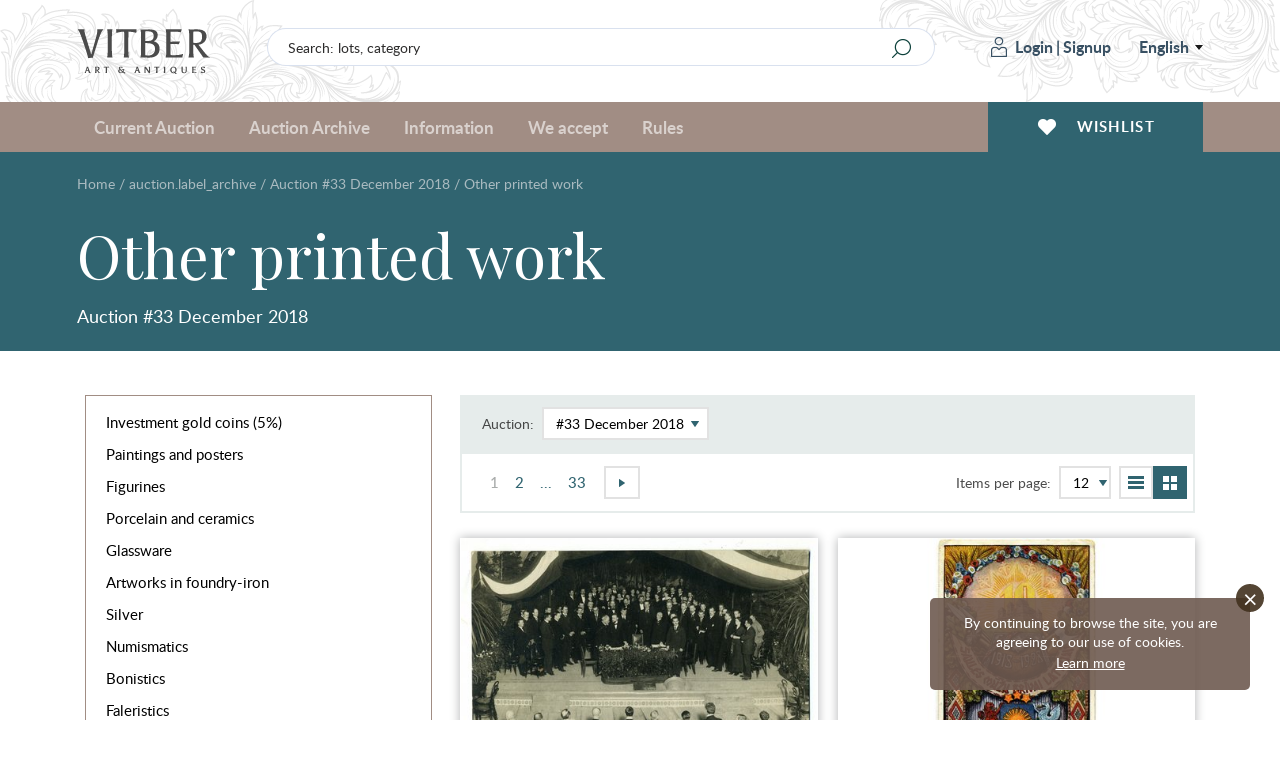

--- FILE ---
content_type: text/html; charset=UTF-8
request_url: https://www.vitber.com/en/drugaja_pechatnaja_produkcija.html?auction=33
body_size: 17788
content:


<!DOCTYPE html>
<html lang="en" xmlns="http://www.w3.org/1999/html">
<head prefix="og: http://ogp.me/ns#">
    <meta name="SKYPE_TOOLBAR" content="SKYPE_TOOLBAR_PARSER_COMPATIBLE" />
    <meta http-equiv="Content-Type" content="text/html; charset=utf-8" />
    <meta name="viewport" content="width=device-width, initial-scale=1.0, maximum-scale=1.0, user-scalable=no">
    <link rel="apple-touch-icon" sizes="180x180" href="/assets-199/assets/img/apple-touch-icon.png">
    <link rel="icon" type="image/png" sizes="32x32" href="/assets-199/assets/img/favicon-32x32.png">
    <link rel="icon" type="image/png" sizes="16x16" href="/assets-199/assets/img/favicon-16x16.png">
    <link rel="manifest" href="/assets-199/site.webmanifest">
    <meta name="msapplication-TileColor" content="#a18d84">
    <meta name="theme-color" content="#a18d84">

    <!-- Google Analytics -->
    <script>
        (function(i,s,o,g,r,a,m){i['GoogleAnalyticsObject']=r;i[r]=i[r]||function(){
            (i[r].q=i[r].q||[]).push(arguments)},i[r].l=1*new Date();a=s.createElement(o),
            m=s.getElementsByTagName(o)[0];a.async=1;a.src=g;m.parentNode.insertBefore(a,m)
        })(window,document,'script','//www.google-analytics.com/analytics.js','ga');

        ga('create', 'UA-28923025-1', 'auto');
        ga('send', 'pageview');
    </script>
    <!-- End Google Analytics -->

            <meta name="description" content="Other printed matter" />    
                
                    <meta property="og:title" content="Other printed work
                            
                                                                        Auction #33 December 2018" />
        <meta property="og:type" content="website" />
        <meta property="og:url" content="https://www.vitber.com/en/drugaja_pechatnaja_produkcija.html" />
        <meta property="og:image" content="            " />
        <meta property="og:site_name" content="Vitber" />
        <meta property="og:locale" content="en_GB" />
        <meta property="fb:admins" content="100000990590509" />
        <meta property="fb:app_id" content="1502908376625371" />

                <meta name="title" content="Other printed work
                            
                                                                        Auction #33 December 2018" />
        <link rel="image_src" href="            " />
    

                    <meta property="og:description" content="Other printed matter" />
            
                        <link rel="stylesheet" type="text/css" media="screen" href="/assets-199/css/2176ef2.css" />
        
        
        <link rel="stylesheet" href="/assets-199/assets/main.css">
    
                                <script src="/assets-199/js/076f8fc.js"></script>
        
        <script src="/assets-199/bundles/intexsysvitber/plugins/fancybox3/jquery.fancybox.min.js"></script>

                    <script src="/assets-199/js/6bda7f1.js"></script>
        
        <script src="/assets-199/assets/main.js"></script>

        
        <!--[if lt IE 9]>
        <script src="/assets-199/bundles/intexsysvitber/js/html5shiv.js" type="text/javascript"></script>
        <![endif]-->

        <script type="text/javascript">
            BidManager.bidInfoServerUrl = false;
            BidManager.loginPageUrl = '\/en\/login\u003F_target_path\u003Dhttps\u00253A\/\/www.vitber.com\/en\/drugaja_pechatnaja_produkcija.html\u00253Fauction\u00253D33';
            var serverTimeUrl = '\/en\/t';
            var siteLang = 'en';
            AuctionTimeTicker.daysShortPhrase = 'd';
            var userTimezoneOffset = 2;
            var bidUpdateWarningInterval = 2;
            var bidUpdateErrorInterval = 10;

            brokenImages.placeholderSrc = '<div class="i-no-image-placeholder"><p class="i-no-image-placeholder__caption">Item&#039;s photos will be uploaded later</p></div>';

            FormHandler.rememberGridViewUrl = '\/en\/api\/remember\u002Dgrid\u002Dview';
        </script>

    

        <script src="/assets-199/bundles/intexsysvitber/js/product-handler.js" type="text/javascript"></script>
        <script type="text/javascript">
            ProductHandler.phrases = {
                'facet.more': "More",
                'facet.less': "Less"
            };
            ProductHandler.productLoadingError = 'Ошибка загрузки данных. Попробуйте перезагрузить страницу.';
        </script>
    
    <title>Other printed work
                            
                                                                        Auction #33 December 2018</title>

    <!-- Facebook Pixel Code -->
    <script>
        !function(f,b,e,v,n,t,s)
        {if(f.fbq)return;n=f.fbq=function(){n.callMethod?
            n.callMethod.apply(n,arguments):n.queue.push(arguments)};
            if(!f._fbq)f._fbq=n;n.push=n;n.loaded=!0;n.version='2.0';
            n.queue=[];t=b.createElement(e);t.async=!0;
            t.src=v;s=b.getElementsByTagName(e)[0];
            s.parentNode.insertBefore(t,s)}(window,document,'script',
            'https://connect.facebook.net/en_US/fbevents.js');
        fbq('init', '409159736457727');
        fbq('track', 'PageView');
    </script>
    <noscript>
        <img height="1" width="1" src="https://www.facebook.com/tr?id=409159736457727&ev=PageView&noscript=1"/>
    </noscript>
    <!-- End Facebook Pixel Code -->
</head>

<body>
    <div id="vk_api_transport"></div>
    
    <div id="fb-root"></div>
    <script type="text/javascript">
       /* window.fbAsyncInit = function() {
            FB.init({
                appId      : '1502908376625371',
                xfbml      : true,
                version    : 'v2.0'
            });
        };*/

        (function(d, s, id) {
        var js, fjs = d.getElementsByTagName(s)[0];
        if (d.getElementById(id)) return;
        js = d.createElement(s); js.id = id;
        js.src = "//connect.facebook.net/en_GB/all.js#xfbml=1&appId=1502908376625371&version=v2.0";
        fjs.parentNode.insertBefore(js, fjs);
    }(document, 'script', 'facebook-jssdk'));</script>

            <header id="header-app">
    <div class="i-header-wrap">
        <div class="i-header i-header_top-bar">
            <div class="i-header__container">
                <a href="/en/" class="i-header__logo">
                                        <span class="i-header__logo-svg"></span>
                </a>

                <div class="i-header-top-bar__actions">
                    <div class="i-header__search">
                        <form class="i-search" action="/en/search" method="GET">
    <input class="i-search__input" type="text" name="q" id="query" value="" placeholder="Search: lots, category">
    <input class="i-search__submit" type="submit" value="" aria-label="Search" title="Search"/>
</form>
                    </div>

                    <div class="i-header__login">
                            <div class="i-user i-user_not-logged">
        <div class="i-user__actions">
            <a class="i-user__button i-user__button_login" href="/en/login?_target_path=https%3A//www.vitber.com/en/drugaja_pechatnaja_produkcija.html%3Fauction%3D33">
                <span class="i-user__button-icon"></span>
                Login
            </a>
            <span class="i-user__button i-user__button_divider">|</span>
            <a class="i-user__button i-user__button_signup" href="/en/sign-up/">
                Signup
            </a>
        </div>
    </div>
                            <div class="i-language-switch" @mouseover="showLanguageMenu()" @mouseleave="hideLanguageMenu()">
        <span class="i-language-switch__current">English</span>
        <div class="i-language-switch__menu" :class="{'i-language-switch__menu_active' : languageMenuIsActive }">
                                                                    <a class="i-language-switch__menu-item" href="/ru/drugaja_pechatnaja_produkcija.html?auction=33">
                        По-русски
                    </a>
                                                                                    <a class="i-language-switch__menu-item" href="/lv/drugaja_pechatnaja_produkcija.html?auction=33">
                        Latviski
                    </a>
                                                                </div>
    </div>
                            </div>
                </div>

                <div class="i-header-top-bar__buttons">
                    <div class="i-mobile-nav">
    <div class="i-main-menu__item">
        <div class="i-mobile-nav__button"
             @click.stop="handleMobileMenuitemClick(1)"
             :class="{'i-mobile-nav__button_active' : activeMobileMenuItem == 1 }"
        >
            <span class="i-mobile-nav-button__icon i-mobile-nav-button__icon_search"></span>
        </div>
        <div class="i-mobile-nav-menu" :class="{'i-mobile-nav-menu_active' : activeMobileMenuItem == 1 }">
            <div class="i-mobile-nav-menu__title">
                Search
            </div>
            <form class="i-search" action="/en/search" method="GET">
    <input class="i-search__input" type="text" name="q" id="query" value="" placeholder="Search: lots, category">
    <input class="i-search__submit" type="submit" value="" aria-label="Search" title="Search"/>
</form>
        </div>

        <div class="i-mobile-nav__button"
             @click.stop="handleMobileMenuitemClick(2)"
             :class="{'i-mobile-nav__button_active' : activeMobileMenuItem == 2 }"
        >
            <span class="i-mobile-nav-button__icon i-mobile-nav-button__icon_user"></span>
        </div>
        <div class="i-mobile-nav-menu" :class="{'i-mobile-nav-menu_active' : activeMobileMenuItem == 2 }">
                <div class="i-user i-user_not-logged">
        <div class="i-user__actions">
            <a class="i-user__button i-user__button_login" href="/en/login?_target_path=https%3A//www.vitber.com/en/drugaja_pechatnaja_produkcija.html%3Fauction%3D33">
                <span class="i-user__button-icon"></span>
                Login
            </a>
            <span class="i-user__button i-user__button_divider">|</span>
            <a class="i-user__button i-user__button_signup" href="/en/sign-up/">
                Signup
            </a>
        </div>
    </div>
        </div>

        <a href="/en/my_account/favorites-archive" class="i-mobile-nav__button">
            <span class="i-mobile-nav-button__icon i-mobile-nav-button__icon_wishlist"></span>
        </a>

        <div class="i-mobile-nav__button"
             @click.stop="handleMobileMenuitemClick(3)"
             :class="{'i-mobile-nav__button_active' : activeMobileMenuItem == 3 }"
        >
            <span class="i-mobile-nav-button__icon i-mobile-nav-button__icon_menu"></span>
        </div>
        <div class="i-mobile-nav-menu i-mobile-nav-menu_no-padding" :class="{'i-mobile-nav-menu_active' : activeMobileMenuItem == 3 }">
            <nav class="i-header__nav i-main-menu">
                
<div class="i-main-menu__item" :class="{'i-main-menu__item_active' : activeMainMenuItem == 1 }">
            <a class="i-main-menu-item__link" href="/en/">Current Auction</a>
    </div>

<div class="i-main-menu__item" :class="{'i-main-menu__item_active' : activeMainMenuItem == 2 }">
    <a class="i-main-menu-item__link" @click.stop="handleMainMenuItemClick(2)">
        Auction Archive
    </a>
            <div class="i-main-menu-item__dropdown">
            <div class="i-main-menu-item__card">
                    <div class="i-main-menu-item-card">
        <div class="i-main-menu-item-card__count">
            <span class="i-main-menu-item-card__count-caption">
                1001<br>lots
            </span>
        </div>
        <div class="i-main-menu-item-card__image">
                                        <img src="https://images.vitber.com/main_manu_auction_thumb/auction/697bb18ce6c0b.jpg" alt="" />
                    </div>
        <div class="i-main-menu-item-card__content">
            <span class="i-main-menu-item-card__content-title">
                Auction №83
            </span>
            <span class="i-main-menu-item-card__content-subtitle">22.01.2026 - 25.01.2026</span>
        </div>
        <a class="i-main-menu-item-card__button" href="/en/auction/83">
            All lots
        </a>
    </div>
            </div>
            <div class="i-main-menu-item__list i-main-menu-item__list_cards">
                <div class="i-main-menu-item-list i-main-menu-item-list_cards">
                    <a href="/en/auction/83" class="i-main-menu-item-list__link i-main-menu-item-list__link_card i-main-menu-item-list__link_last">
                        <span class="i-main-menu-item-list__link-name">Auction №83</span>
                        <span class="i-main-menu-item-list__link-date">22.01.2026 - 25.01.2026</span>
                    </a>
                                            <a href="/en/auction/82" class="i-main-menu-item-list__link i-main-menu-item-list__link_card">
                            <span class="i-main-menu-item-list__link-name">Auction №82</span>
                            <span class="i-main-menu-item-list__link-date">04.12.2025 - 07.12.2025</span>
                        </a>
                                            <a href="/en/auction/81" class="i-main-menu-item-list__link i-main-menu-item-list__link_card">
                            <span class="i-main-menu-item-list__link-name">Auction №81</span>
                            <span class="i-main-menu-item-list__link-date">06.11.2025 - 09.11.2025</span>
                        </a>
                                            <a href="/en/auction/80" class="i-main-menu-item-list__link i-main-menu-item-list__link_card">
                            <span class="i-main-menu-item-list__link-name">Auction №80</span>
                            <span class="i-main-menu-item-list__link-date">18.09.2025 - 21.09.2025</span>
                        </a>
                                            <a href="/en/auction/79" class="i-main-menu-item-list__link i-main-menu-item-list__link_card">
                            <span class="i-main-menu-item-list__link-name">Auction №79</span>
                            <span class="i-main-menu-item-list__link-date">26.06.2025 - 29.06.2025</span>
                        </a>
                                            <a href="/en/auction/78" class="i-main-menu-item-list__link i-main-menu-item-list__link_card">
                            <span class="i-main-menu-item-list__link-name">Auction №78</span>
                            <span class="i-main-menu-item-list__link-date">22.05.2025 - 25.05.2025</span>
                        </a>
                                            <a href="/en/auction/77" class="i-main-menu-item-list__link i-main-menu-item-list__link_card">
                            <span class="i-main-menu-item-list__link-name">Auction №77</span>
                            <span class="i-main-menu-item-list__link-date">10.04.2025 - 13.04.2025</span>
                        </a>
                                            <a href="/en/auction/76" class="i-main-menu-item-list__link i-main-menu-item-list__link_card">
                            <span class="i-main-menu-item-list__link-name">Auction №76</span>
                            <span class="i-main-menu-item-list__link-date">06.03.2025 - 09.03.2025</span>
                        </a>
                                            <a href="/en/auction/75" class="i-main-menu-item-list__link i-main-menu-item-list__link_card">
                            <span class="i-main-menu-item-list__link-name">Auction №75</span>
                            <span class="i-main-menu-item-list__link-date">23.01.2025 - 26.01.2025</span>
                        </a>
                                        <a href="/en/archive" class="i-main-menu-item-list__link i-main-menu-item-list__link_card i-main-menu-item-list__link_card-all">
                        All auctions
                    </a>
                </div>
            </div>
        </div>
    </div>
<div class="i-main-menu__item" :class="{'i-main-menu__item_active' : activeMainMenuItem == 3 }">
    <a class="i-main-menu-item__link" @click.stop="handleMainMenuItemClick(3)">
        Information
    </a>
    <div class="i-main-menu-item__dropdown">
        <div class="i-main-menu-item__list">
            <div class="i-main-menu-item-list">
                                                                    <a href="/en/info/we_accept" class="i-main-menu-item-list__link">
        We accept
    </a>
                    
    
                                        <a href="/en/info/news" class="i-main-menu-item-list__link">
        Site news
    </a>
                    
    
                                        <a href="/en/info/tos" class="i-main-menu-item-list__link">
        Rules
    </a>
                    
    
                                        <a href="/en/info/payment" class="i-main-menu-item-list__link">
        Payment
    </a>
                    
    
                                        <a href="/en/info/shipping" class="i-main-menu-item-list__link">
        Shipping
    </a>
                    
    
                                        <a href="/en/info/contacts" class="i-main-menu-item-list__link">
        Contacts
    </a>
                    
    
                                        <a href="/en/info/shop" class="i-main-menu-item-list__link">
        About Us
    </a>
                    
    
                                        <a href="/en/info/privacy" class="i-main-menu-item-list__link">
        Privacy policy
    </a>
                    
    
                                        <a href="/en/info/cookie-policy" class="i-main-menu-item-list__link">
        Cookies policy
    </a>
                    
    

    
            </div>
        </div>
    </div>
</div>
<div class="i-main-menu__item" :class="{'i-main-menu__item_active' : activeMainMenuItem == 4 }">
    <a class="i-main-menu-item__link" @click.stop="handleMainMenuItemClick(4)">
        We accept
    </a>
    <div class="i-main-menu-item__dropdown">
        <div class="i-main-menu-item__card i-main-menu-item__card_fullwidth">
            <div class="i-main-menu-item-card i-main-menu-item-card_banner">
        <div class="i-main-menu-item-card__content">
        <span class="i-main-menu-item-card__content-title">
            Auction house &quot;VITBER&quot; buys and accepts for sale art, Antiques and collectibles.
        </span>
        <a class="i-main-menu-item-card__button" href="/en/info/we_accept">Fill the form</a>
    </div>
</div>

        </div>
    </div>
</div>

<div class="i-main-menu__item i-main-menu__item_empty">
    <a href="/en/info/tos" class="i-main-menu-item__link">
        Rules
    </a>
</div>


                    <div class="i-language-switch i-language-switch_mobile" @mouseover="showLanguageMenu()" @mouseleave="hideLanguageMenu()">
        <span class="i-language-switch__current">English</span>
        <div class="i-language-switch__menu" :class="{'i-language-switch__menu_active' : languageMenuIsActive }">
                                                                    <a class="i-language-switch__menu-item" href="/ru/drugaja_pechatnaja_produkcija.html?auction=33">
                        По-русски
                    </a>
                                                                                    <a class="i-language-switch__menu-item" href="/lv/drugaja_pechatnaja_produkcija.html?auction=33">
                        Latviski
                    </a>
                                                                </div>
    </div>
                    </nav>
        </div>
    </div>
</div>
                </div>
            </div>
        </div>

        <div class="i-header i-header_bottom-bar">
            <div class="i-header__container">
                <nav class="i-header__nav i-main-menu">
                    
<div class="i-main-menu__item" :class="{'i-main-menu__item_active' : activeMainMenuItem == 1 }">
            <a class="i-main-menu-item__link" href="/en/">Current Auction</a>
    </div>

<div class="i-main-menu__item" :class="{'i-main-menu__item_active' : activeMainMenuItem == 2 }">
    <a class="i-main-menu-item__link" @click.stop="handleMainMenuItemClick(2)">
        Auction Archive
    </a>
            <div class="i-main-menu-item__dropdown">
            <div class="i-main-menu-item__card">
                    <div class="i-main-menu-item-card">
        <div class="i-main-menu-item-card__count">
            <span class="i-main-menu-item-card__count-caption">
                1001<br>lots
            </span>
        </div>
        <div class="i-main-menu-item-card__image">
                                        <img src="https://images.vitber.com/main_manu_auction_thumb/auction/697bb18ce6c0b.jpg" alt="" />
                    </div>
        <div class="i-main-menu-item-card__content">
            <span class="i-main-menu-item-card__content-title">
                Auction №83
            </span>
            <span class="i-main-menu-item-card__content-subtitle">22.01.2026 - 25.01.2026</span>
        </div>
        <a class="i-main-menu-item-card__button" href="/en/auction/83">
            All lots
        </a>
    </div>
            </div>
            <div class="i-main-menu-item__list i-main-menu-item__list_cards">
                <div class="i-main-menu-item-list i-main-menu-item-list_cards">
                    <a href="/en/auction/83" class="i-main-menu-item-list__link i-main-menu-item-list__link_card i-main-menu-item-list__link_last">
                        <span class="i-main-menu-item-list__link-name">Auction №83</span>
                        <span class="i-main-menu-item-list__link-date">22.01.2026 - 25.01.2026</span>
                    </a>
                                            <a href="/en/auction/82" class="i-main-menu-item-list__link i-main-menu-item-list__link_card">
                            <span class="i-main-menu-item-list__link-name">Auction №82</span>
                            <span class="i-main-menu-item-list__link-date">04.12.2025 - 07.12.2025</span>
                        </a>
                                            <a href="/en/auction/81" class="i-main-menu-item-list__link i-main-menu-item-list__link_card">
                            <span class="i-main-menu-item-list__link-name">Auction №81</span>
                            <span class="i-main-menu-item-list__link-date">06.11.2025 - 09.11.2025</span>
                        </a>
                                            <a href="/en/auction/80" class="i-main-menu-item-list__link i-main-menu-item-list__link_card">
                            <span class="i-main-menu-item-list__link-name">Auction №80</span>
                            <span class="i-main-menu-item-list__link-date">18.09.2025 - 21.09.2025</span>
                        </a>
                                            <a href="/en/auction/79" class="i-main-menu-item-list__link i-main-menu-item-list__link_card">
                            <span class="i-main-menu-item-list__link-name">Auction №79</span>
                            <span class="i-main-menu-item-list__link-date">26.06.2025 - 29.06.2025</span>
                        </a>
                                            <a href="/en/auction/78" class="i-main-menu-item-list__link i-main-menu-item-list__link_card">
                            <span class="i-main-menu-item-list__link-name">Auction №78</span>
                            <span class="i-main-menu-item-list__link-date">22.05.2025 - 25.05.2025</span>
                        </a>
                                            <a href="/en/auction/77" class="i-main-menu-item-list__link i-main-menu-item-list__link_card">
                            <span class="i-main-menu-item-list__link-name">Auction №77</span>
                            <span class="i-main-menu-item-list__link-date">10.04.2025 - 13.04.2025</span>
                        </a>
                                            <a href="/en/auction/76" class="i-main-menu-item-list__link i-main-menu-item-list__link_card">
                            <span class="i-main-menu-item-list__link-name">Auction №76</span>
                            <span class="i-main-menu-item-list__link-date">06.03.2025 - 09.03.2025</span>
                        </a>
                                            <a href="/en/auction/75" class="i-main-menu-item-list__link i-main-menu-item-list__link_card">
                            <span class="i-main-menu-item-list__link-name">Auction №75</span>
                            <span class="i-main-menu-item-list__link-date">23.01.2025 - 26.01.2025</span>
                        </a>
                                        <a href="/en/archive" class="i-main-menu-item-list__link i-main-menu-item-list__link_card i-main-menu-item-list__link_card-all">
                        All auctions
                    </a>
                </div>
            </div>
        </div>
    </div>
<div class="i-main-menu__item" :class="{'i-main-menu__item_active' : activeMainMenuItem == 3 }">
    <a class="i-main-menu-item__link" @click.stop="handleMainMenuItemClick(3)">
        Information
    </a>
    <div class="i-main-menu-item__dropdown">
        <div class="i-main-menu-item__list">
            <div class="i-main-menu-item-list">
                                                                    <a href="/en/info/we_accept" class="i-main-menu-item-list__link">
        We accept
    </a>
                    
    
                                        <a href="/en/info/news" class="i-main-menu-item-list__link">
        Site news
    </a>
                    
    
                                        <a href="/en/info/tos" class="i-main-menu-item-list__link">
        Rules
    </a>
                    
    
                                        <a href="/en/info/payment" class="i-main-menu-item-list__link">
        Payment
    </a>
                    
    
                                        <a href="/en/info/shipping" class="i-main-menu-item-list__link">
        Shipping
    </a>
                    
    
                                        <a href="/en/info/contacts" class="i-main-menu-item-list__link">
        Contacts
    </a>
                    
    
                                        <a href="/en/info/shop" class="i-main-menu-item-list__link">
        About Us
    </a>
                    
    
                                        <a href="/en/info/privacy" class="i-main-menu-item-list__link">
        Privacy policy
    </a>
                    
    
                                        <a href="/en/info/cookie-policy" class="i-main-menu-item-list__link">
        Cookies policy
    </a>
                    
    

    
            </div>
        </div>
    </div>
</div>
<div class="i-main-menu__item" :class="{'i-main-menu__item_active' : activeMainMenuItem == 4 }">
    <a class="i-main-menu-item__link" @click.stop="handleMainMenuItemClick(4)">
        We accept
    </a>
    <div class="i-main-menu-item__dropdown">
        <div class="i-main-menu-item__card i-main-menu-item__card_fullwidth">
            <div class="i-main-menu-item-card i-main-menu-item-card_banner">
        <div class="i-main-menu-item-card__content">
        <span class="i-main-menu-item-card__content-title">
            Auction house &quot;VITBER&quot; buys and accepts for sale art, Antiques and collectibles.
        </span>
        <a class="i-main-menu-item-card__button" href="/en/info/we_accept">Fill the form</a>
    </div>
</div>

        </div>
    </div>
</div>

<div class="i-main-menu__item i-main-menu__item_empty">
    <a href="/en/info/tos" class="i-main-menu-item__link">
        Rules
    </a>
</div>

                </nav>

                <div class="i-header__wishlist">
                    <a href="/en/my_account/favorites-archive" class="i-header-wishlist__button">
                        <span class="i-header-wishlist__button-icon"></span>
                        <span class="i-header-wishlist__button-text">Wishlist</span>
                    </a>
                </div>
            </div>
        </div>
    </div>
    </header>
    
    <div id="node-disconnect-warning" class="i-alert" style="display: none;">
        <div class="i-alert__item warning-notification">
            <span class="i-alert__item-icon i-alert__item-icon_error"></span>
            <h2 class="i-alert__item-heading">Unable to connect to the &quot;real-time&quot; bid information update system!</h2>
            <p class="i-alert__item-text">Possible reason - a problem with internet connection. You can still try to make bids.<br/>
This message will be automatically closed when stable connection is restored.<br/><br/>
Please, wait a bit or click <a href="" onclick="window.location.reload(); return false;">here</a> to refresh the page.
</p>
        </div>
    </div>
    
                                                                                                                                                                                                                                                                                                                                                                                                                                                                                            

                                                                            
    <div class="i-alert container">
            <noscript>
            <div class="i-alert__item warning-notification">
                <span class="i-alert__item-close"></span>
                <span class="i-alert__item-icon i-alert__item-icon_error"></span>
                <h2 class="i-alert__item-heading">Please enable JavaScript in Your Browser!</h2>
                <p class="i-alert__item-text">JavaScript is not currently enabled in your browser and due to this our site will not work as it should.<br/>While JavaScript is disabled, you will not be able to participate in auction, add items to your wishlist or browse all categories.<br/>If possible, please enable JavaScript in your browser for the best possible experience.If you cannot enable JavaScript or you are having technical difficulties, please <a href="/en/info/contacts">contact us</a> — we are always here to help!</p>
            </div>
        </noscript>
    
            <div class="i-alert__item warning-notification" id="warning_no_cookies">
            <span class="i-alert__item-close"></span>
            <span class="i-alert__item-icon i-alert__item-icon_error"></span>
            <h2 class="i-alert__item-heading">Please Enable Your Browser&#039;s Cookies Functionality!</h2>
            <p class="i-alert__item-text">Cookies are not currently enabled in your browser, and due to this the functionality of our site will be severely restricted.
Web browser based cookies allow us to customize our site for you, save items in your cart, and provide you with a great experience when shopping OpticsPlanet.com.
Your privacy is important to us, and <b>any personal information you supply to us</b> is kept strictly confidential.
If you cannot enable cookies in your browser, please <a href="/en/info/contacts">contact us</a> — we are always here to help!
</p>
        </div>
    
            <!--[if lt IE 8]>
            <div class="i-alert__item warning-notification">
                <span class="i-alert__item-close"></span>
                <span class="i-alert__item-icon i-alert__item-icon_error"></span>
                <h2 class="i-alert__item-heading">You are using an outdated version of Internet Explorer!</h2>
                <p class="i-alert__item-text">You are using an outdated version of Internet Explorer and due to this our site will not work as it should.
For a faster, safer browsing experience please upgrade to a <a href="http://windows.microsoft.com/en-us/internet-explorer/download-ie">current version</a>!
</p>
            </div>
        <![endif]-->
    
            <div class="i-alert__item warning-notification" id="old_firefox_warning">
            <span class="i-alert__item-close"></span>
            <span class="i-alert__item-icon i-alert__item-icon_error"></span>
            <h2 class="i-alert__item-heading">You are using an outdated version of Firefox!</h2>
            <p class="i-alert__item-text">You are using an outdated version of Firefox and due to this our site will not work as it should.
For a faster, safer browsing experience please upgrade to a <a href="http://www.mozilla.org/firefox/new/">current version</a>!
</p>
        </div>
    
            <div class="i-alert__item warning-notification" id="old_opera_warning">
            <span class="i-alert__item-close"></span>
            <span class="i-alert__item-icon i-alert__item-icon_error"></span>
            <h2 class="i-alert__item-heading">You are using an outdated version of Opera!</h2>
            <p class="i-alert__item-text">You are using an outdated version of Opera and due to this our site will not work as it should.
For a faster, safer browsing experience please upgrade to a <a href="http://www.opera.com/computer/">current version</a>!
</p>
        </div>
    </div>
                    <div class="i-page-heading">
    <div class="i-page-heading-container">
        <div class="i-page-heading__breadcrumbs">
                                                                                    <ul class="i-breadcrumbs">
                        <li>
                            <a href="/en/">Home</a>
                            <span class="separator"> / </span>
                                                                                                                                        <a href="/en/archive">auction.label_archive</a>
                                        <span class="separator"> / </span>
                                                                                                                <a href="/en/auction/33">Auction #33 December 2018</a>
                                                                                                                            <span class="separator"> / </span>
                            <span class="plain-text">Other printed work</span>
                        </li>
                    </ul>
                                                </div>
        <br>
        <h1 class="i-page-heading__title">
                                                                                    Other printed work
                                                                    </h1>

        <div class="i-page-heading__subtitle">
                                                                                    Auction #33 December 2018
                                                                    </div>
        <div class="i-page-heading__content">
                    </div>
    </div>
</div>        
                
        <main class="i-layout i-layout_left-sidebar container">
        <aside class="i-layout__sidebar col-sm-4 col-xs-12">
            <div class="i-layout-sidebar">
                        <div class="i-category-menu">
    <ul class="i-category-menu__list">
                            <li class="i-category-menu__list-item">
                <a class="i-category-menu__list-item-link" href="/en/investment-coins-and-bars.html?auction=33">
                    Investment gold coins (5%)
                </a>
            </li>
                    <li class="i-category-menu__list-item">
                <a class="i-category-menu__list-item-link" href="/en/zhivopis_plakaty.html?auction=33">
                    Paintings and posters
                </a>
            </li>
                    <li class="i-category-menu__list-item">
                <a class="i-category-menu__list-item-link" href="/en/statuehtki.html?auction=33">
                    Figurines
                </a>
            </li>
                    <li class="i-category-menu__list-item">
                <a class="i-category-menu__list-item-link" href="/en/farfor_keramika.html?auction=33">
                    Porcelain and ceramics
                </a>
            </li>
                    <li class="i-category-menu__list-item">
                <a class="i-category-menu__list-item-link" href="/en/izdelija_iz_stekla.html?auction=33">
                    Glassware
                </a>
            </li>
                    <li class="i-category-menu__list-item">
                <a class="i-category-menu__list-item-link" href="/en/khudozhestvennoe_litjo.html?auction=33">
                    Artworks in foundry-iron
                </a>
            </li>
                    <li class="i-category-menu__list-item">
                <a class="i-category-menu__list-item-link" href="/en/serebro.html?auction=33">
                    Silver
                </a>
            </li>
                    <li class="i-category-menu__list-item">
                <a class="i-category-menu__list-item-link" href="/en/numizmatika.html?auction=33">
                    Numismatics
                </a>
            </li>
                    <li class="i-category-menu__list-item">
                <a class="i-category-menu__list-item-link" href="/en/bonistika.html?auction=33">
                    Bonistics
                </a>
            </li>
                    <li class="i-category-menu__list-item">
                <a class="i-category-menu__list-item-link" href="/en/faleristika.html?auction=33">
                    Faleristics
                </a>
            </li>
                    <li class="i-category-menu__list-item">
                <a class="i-category-menu__list-item-link" href="/en/militarija.html?auction=33">
                    Militaria
                </a>
            </li>
                    <li class="i-category-menu__list-item">
                <a class="i-category-menu__list-item-link" href="/en/bibliopoly-rus.html?auction=33">
                    Bibliopoly (russian)
                </a>
            </li>
                    <li class="i-category-menu__list-item">
                <a class="i-category-menu__list-item-link" href="/en/bukinistika.html?auction=33">
                    Bibliopoly
                </a>
            </li>
                    <li class="i-category-menu__list-item">
                <a class="i-category-menu__list-item-link" href="/en/art-and-collecting-catalogues.html?auction=33">
                    Art and collecting catalogues
                </a>
            </li>
                    <li class="i-category-menu__list-item i-category-menu__list-item_current">
                <a class="i-category-menu__list-item-link" href="/en/drugaja_pechatnaja_produkcija.html?auction=33">
                    Other printed work
                </a>
            </li>
                    <li class="i-category-menu__list-item">
                <a class="i-category-menu__list-item-link" href="/en/ikony_i_metalloplastika.html?auction=33">
                    Icons and metal plastic artworks
                </a>
            </li>
                    <li class="i-category-menu__list-item">
                <a class="i-category-menu__list-item-link" href="/en/ukrashenija_i_juvelirnye_izdelija.html?auction=33">
                    Jewelery and adornments
                </a>
            </li>
                    <li class="i-category-menu__list-item">
                <a class="i-category-menu__list-item-link" href="/en/chasy.html?auction=33">
                    Watches and clocks
                </a>
            </li>
                    <li class="i-category-menu__list-item">
                <a class="i-category-menu__list-item-link" href="/en/drugie_predmety_interera_i_kollekcionirovanija.html?auction=33">
                    Other interior and collectible articles
                </a>
            </li>
                    <li class="i-category-menu__list-item">
                <a class="i-category-menu__list-item-link" href="/en/avtomodeli_cccr.html?auction=33">
                    USSR scale car models
                </a>
            </li>
            </ul>
</div>

        <div class="i-facets js-desktop-facet-container">
            <div class="i-facet-header hidden">
    <div class="i-facet-header__title">
        Filter
    </div>
    <div class="i-facet-header__clear js-facet-clear">
        <span class="i-facet-header__clear-icon"></span>
        Clear filter
    </div>
</div>
<ul class="i-facet__list" id="facets">
                                                <li class="facet-group collapsed" id="facet_spec_292" data-name="spec_292" data-expanded="false">
                    <span class="i-facet-group-title">
                        Printed work form
                        <span class="i-facet-group-title__icon"></span>
                    </span>
                    <div class="facet-group-inner" >
                        <ul class="i-facet-group-inner__list">
                            <li id="facet_spec_292_all" class="facet-all">
                                <input autocomplete="off" type="checkbox" id="facet_spec_292_all_cb" checked="checked" disabled="disabled"/>
                                <label for="facet_spec_292_all_cb">Show all</label>
                            </li>
                                                                                            <li id="facet_spec_292_term_1028" class="facet-term" rel="1">
                                    <input  autocomplete="off" name="facet_filters[spec_292][]" value="1028" type="checkbox" id="facet_1_1"/>
                                    <label for="facet_1_1">album <span class="count" rel="1">[1]</span>
                                    </label><br/>
                                </li>
                                                                                            <li id="facet_spec_292_term_4614" class="facet-term" rel="1">
                                    <input  autocomplete="off" name="facet_filters[spec_292][]" value="4614" type="checkbox" id="facet_1_2"/>
                                    <label for="facet_1_2">ticket <span class="count" rel="1">[1]</span>
                                    </label><br/>
                                </li>
                                                                                            <li id="facet_spec_292_term_1026" class="facet-term" rel="2">
                                    <input  autocomplete="off" name="facet_filters[spec_292][]" value="1026" type="checkbox" id="facet_1_3"/>
                                    <label for="facet_1_3">booklet <span class="count" rel="2">[2]</span>
                                    </label><br/>
                                </li>
                                                                                            <li id="facet_spec_292_term_4292" class="facet-term" rel="2">
                                    <input  autocomplete="off" name="facet_filters[spec_292][]" value="4292" type="checkbox" id="facet_1_4"/>
                                    <label for="facet_1_4">entrance ticket <span class="count" rel="2">[2]</span>
                                    </label><br/>
                                </li>
                                                                                            <li id="facet_spec_292_term_1022" class="facet-term" rel="16">
                                    <input  autocomplete="off" name="facet_filters[spec_292][]" value="1022" type="checkbox" id="facet_1_5"/>
                                    <label for="facet_1_5">document <span class="count" rel="16">[16]</span>
                                    </label><br/>
                                </li>
                                                                                            <li id="facet_spec_292_term_1021" class="facet-term collapsable hidden" rel="3">
                                    <input  autocomplete="off" name="facet_filters[spec_292][]" value="1021" type="checkbox" id="facet_1_6"/>
                                    <label for="facet_1_6">map <span class="count" rel="3">[3]</span>
                                    </label><br/>
                                </li>
                                                                                            <li id="facet_spec_292_term_4743" class="facet-term collapsable hidden" rel="1">
                                    <input  autocomplete="off" name="facet_filters[spec_292][]" value="4743" type="checkbox" id="facet_1_7"/>
                                    <label for="facet_1_7">stamps book <span class="count" rel="1">[1]</span>
                                    </label><br/>
                                </li>
                                                                                            <li id="facet_spec_292_term_3883" class="facet-term collapsable hidden" rel="1">
                                    <input  autocomplete="off" name="facet_filters[spec_292][]" value="3883" type="checkbox" id="facet_1_8"/>
                                    <label for="facet_1_8">set of documents <span class="count" rel="1">[1]</span>
                                    </label><br/>
                                </li>
                                                                                            <li id="facet_spec_292_term_2802" class="facet-term collapsable hidden" rel="4">
                                    <input  autocomplete="off" name="facet_filters[spec_292][]" value="2802" type="checkbox" id="facet_1_9"/>
                                    <label for="facet_1_9">set of playing cards <span class="count" rel="4">[4]</span>
                                    </label><br/>
                                </li>
                                                                                            <li id="facet_spec_292_term_6255" class="facet-term collapsable hidden" rel="2">
                                    <input  autocomplete="off" name="facet_filters[spec_292][]" value="6255" type="checkbox" id="facet_1_10"/>
                                    <label for="facet_1_10">menu <span class="count" rel="2">[2]</span>
                                    </label><br/>
                                </li>
                                                                                            <li id="facet_spec_292_term_1016" class="facet-term collapsable hidden" rel="138">
                                    <input  autocomplete="off" name="facet_filters[spec_292][]" value="1016" type="checkbox" id="facet_1_11"/>
                                    <label for="facet_1_11">postcard <span class="count" rel="138">[138]</span>
                                    </label><br/>
                                </li>
                                                                                            <li id="facet_spec_292_term_1018" class="facet-term collapsable hidden" rel="5">
                                    <input  autocomplete="off" name="facet_filters[spec_292][]" value="1018" type="checkbox" id="facet_1_12"/>
                                    <label for="facet_1_12">poster <span class="count" rel="5">[5]</span>
                                    </label><br/>
                                </li>
                                                                                            <li id="facet_spec_292_term_1020" class="facet-term collapsable hidden" rel="1">
                                    <input  autocomplete="off" name="facet_filters[spec_292][]" value="1020" type="checkbox" id="facet_1_13"/>
                                    <label for="facet_1_13">advertisement mark <span class="count" rel="1">[1]</span>
                                    </label><br/>
                                </li>
                                                                                            <li id="facet_spec_292_term_1726" class="facet-term collapsable hidden" rel="1">
                                    <input  autocomplete="off" name="facet_filters[spec_292][]" value="1726" type="checkbox" id="facet_1_14"/>
                                    <label for="facet_1_14">certificate <span class="count" rel="1">[1]</span>
                                    </label><br/>
                                </li>
                                                                                            <li id="facet_spec_292_term_1017" class="facet-term collapsable hidden" rel="176">
                                    <input  autocomplete="off" name="facet_filters[spec_292][]" value="1017" type="checkbox" id="facet_1_15"/>
                                    <label for="facet_1_15">photography <span class="count" rel="176">[176]</span>
                                    </label><br/>
                                </li>
                                                                                            <li id="facet_spec_292_term_1023" class="facet-term collapsable hidden" rel="3">
                                    <input  autocomplete="off" name="facet_filters[spec_292][]" value="1023" type="checkbox" id="facet_1_16"/>
                                    <label for="facet_1_16">ex Libris <span class="count" rel="3">[3]</span>
                                    </label><br/>
                                </li>
                                                                                            <li id="facet_spec_292_term_4702" class="facet-term collapsable hidden" rel="2">
                                    <input  autocomplete="off" name="facet_filters[spec_292][]" value="4702" type="checkbox" id="facet_1_17"/>
                                    <label for="facet_1_17">label <span class="count" rel="2">[2]</span>
                                    </label><br/>
                                </li>
                                                                                        <li class="i-facet-expand">
                                    <span class="i-facet-expand__button js-expand-facets-btn">More</span>
                                </li>
                                                    </ul>
                    </div>
                </li>
                                                                    <li class="facet-group collapsed" id="facet_spec_294" data-name="spec_294" data-expanded="false">
                    <span class="i-facet-group-title">
                        Language
                        <span class="i-facet-group-title__icon"></span>
                    </span>
                    <div class="facet-group-inner" >
                        <ul class="i-facet-group-inner__list">
                            <li id="facet_spec_294_all" class="facet-all">
                                <input autocomplete="off" type="checkbox" id="facet_spec_294_all_cb" checked="checked" disabled="disabled"/>
                                <label for="facet_spec_294_all_cb">Show all</label>
                            </li>
                                                                                            <li id="facet_spec_294_term_1029" class="facet-term" rel="237">
                                    <input  autocomplete="off" name="facet_filters[spec_294][]" value="1029" type="checkbox" id="facet_3_1"/>
                                    <label for="facet_3_1">russian <span class="count" rel="237">[237]</span>
                                    </label><br/>
                                </li>
                                                                                            <li id="facet_spec_294_term_1030" class="facet-term" rel="133">
                                    <input  autocomplete="off" name="facet_filters[spec_294][]" value="1030" type="checkbox" id="facet_3_2"/>
                                    <label for="facet_3_2">latvian <span class="count" rel="133">[133]</span>
                                    </label><br/>
                                </li>
                                                                                            <li id="facet_spec_294_term_1688" class="facet-term" rel="9">
                                    <input  autocomplete="off" name="facet_filters[spec_294][]" value="1688" type="checkbox" id="facet_3_3"/>
                                    <label for="facet_3_3">Estonian <span class="count" rel="9">[9]</span>
                                    </label><br/>
                                </li>
                                                                                            <li id="facet_spec_294_term_1591" class="facet-term" rel="7">
                                    <input  autocomplete="off" name="facet_filters[spec_294][]" value="1591" type="checkbox" id="facet_3_4"/>
                                    <label for="facet_3_4">lithuanian <span class="count" rel="7">[7]</span>
                                    </label><br/>
                                </li>
                                                                                            <li id="facet_spec_294_term_6044" class="facet-term" rel="5">
                                    <input  autocomplete="off" name="facet_filters[spec_294][]" value="6044" type="checkbox" id="facet_3_5"/>
                                    <label for="facet_3_5">ukrainian <span class="count" rel="5">[5]</span>
                                    </label><br/>
                                </li>
                                                                                            <li id="facet_spec_294_term_1031" class="facet-term collapsable hidden" rel="4">
                                    <input  autocomplete="off" name="facet_filters[spec_294][]" value="1031" type="checkbox" id="facet_3_6"/>
                                    <label for="facet_3_6">german <span class="count" rel="4">[4]</span>
                                    </label><br/>
                                </li>
                                                                                            <li id="facet_spec_294_term_3713" class="facet-term collapsable hidden" rel="4">
                                    <input  autocomplete="off" name="facet_filters[spec_294][]" value="3713" type="checkbox" id="facet_3_7"/>
                                    <label for="facet_3_7">poland <span class="count" rel="4">[4]</span>
                                    </label><br/>
                                </li>
                                                                                            <li id="facet_spec_294_term_1958" class="facet-term collapsable hidden" rel="2">
                                    <input  autocomplete="off" name="facet_filters[spec_294][]" value="1958" type="checkbox" id="facet_3_8"/>
                                    <label for="facet_3_8">Fin <span class="count" rel="2">[2]</span>
                                    </label><br/>
                                </li>
                                                                                            <li id="facet_spec_294_term_1032" class="facet-term collapsable hidden" rel="1">
                                    <input  autocomplete="off" name="facet_filters[spec_294][]" value="1032" type="checkbox" id="facet_3_9"/>
                                    <label for="facet_3_9">english <span class="count" rel="1">[1]</span>
                                    </label><br/>
                                </li>
                                                                                            <li id="facet_spec_294_term_6381" class="facet-term collapsable hidden" rel="1">
                                    <input  autocomplete="off" name="facet_filters[spec_294][]" value="6381" type="checkbox" id="facet_3_10"/>
                                    <label for="facet_3_10">chinese <span class="count" rel="1">[1]</span>
                                    </label><br/>
                                </li>
                                                                                        <li class="i-facet-expand">
                                    <span class="i-facet-expand__button js-expand-facets-btn">More</span>
                                </li>
                                                    </ul>
                    </div>
                </li>
                                                <li class="facet-group collapsed" id="facet_spec_297" data-name="spec_297" data-expanded="false">
                    <span class="i-facet-group-title">
                        Period of impression
                        <span class="i-facet-group-title__icon"></span>
                    </span>
                    <div class="facet-group-inner" >
                        <ul class="i-facet-group-inner__list">
                            <li id="facet_spec_297_all" class="facet-all">
                                <input autocomplete="off" type="checkbox" id="facet_spec_297_all_cb" checked="checked" disabled="disabled"/>
                                <label for="facet_spec_297_all_cb">Show all</label>
                            </li>
                                                                                            <li id="facet_spec_297_term_1035" class="facet-term" rel="11">
                                    <input  autocomplete="off" name="facet_filters[spec_297][]" value="1035" type="checkbox" id="facet_4_1"/>
                                    <label for="facet_4_1">19th cent. <span class="count" rel="11">[11]</span>
                                    </label><br/>
                                </li>
                                                                                            <li id="facet_spec_297_term_3489" class="facet-term" rel="10">
                                    <input  autocomplete="off" name="facet_filters[spec_297][]" value="3489" type="checkbox" id="facet_4_2"/>
                                    <label for="facet_4_2">the border of the 19th and the 20th centuries <span class="count" rel="10">[10]</span>
                                    </label><br/>
                                </li>
                                                                                            <li id="facet_spec_297_term_1036" class="facet-term" rel="215">
                                    <input  autocomplete="off" name="facet_filters[spec_297][]" value="1036" type="checkbox" id="facet_4_3"/>
                                    <label for="facet_4_3">beginning of 20th cent. <span class="count" rel="215">[215]</span>
                                    </label><br/>
                                </li>
                                                                                            <li id="facet_spec_297_term_9294" class="facet-term" rel="317">
                                    <input  autocomplete="off" name="facet_filters[spec_297][]" value="9294" type="checkbox" id="facet_4_4"/>
                                    <label for="facet_4_4">the 1st half of the 20th cent. <span class="count" rel="317">[317]</span>
                                    </label><br/>
                                </li>
                                                                                            <li id="facet_spec_297_term_8333" class="facet-term" rel="5">
                                    <input  autocomplete="off" name="facet_filters[spec_297][]" value="8333" type="checkbox" id="facet_4_5"/>
                                    <label for="facet_4_5">20ties of 20th cent. <span class="count" rel="5">[5]</span>
                                    </label><br/>
                                </li>
                                                                                            <li id="facet_spec_297_term_1037" class="facet-term collapsable hidden" rel="99">
                                    <input  autocomplete="off" name="facet_filters[spec_297][]" value="1037" type="checkbox" id="facet_4_6"/>
                                    <label for="facet_4_6">20-30ties of 20th cent. <span class="count" rel="99">[99]</span>
                                    </label><br/>
                                </li>
                                                                                            <li id="facet_spec_297_term_8332" class="facet-term collapsable hidden" rel="3">
                                    <input  autocomplete="off" name="facet_filters[spec_297][]" value="8332" type="checkbox" id="facet_4_7"/>
                                    <label for="facet_4_7">30ties of 20th cent. <span class="count" rel="3">[3]</span>
                                    </label><br/>
                                </li>
                                                                                            <li id="facet_spec_297_term_9295" class="facet-term collapsable hidden" rel="7">
                                    <input  autocomplete="off" name="facet_filters[spec_297][]" value="9295" type="checkbox" id="facet_4_8"/>
                                    <label for="facet_4_8">30-40ties of 20th cent. <span class="count" rel="7">[7]</span>
                                    </label><br/>
                                </li>
                                                                                            <li id="facet_spec_297_term_4079" class="facet-term collapsable hidden" rel="4">
                                    <input  autocomplete="off" name="facet_filters[spec_297][]" value="4079" type="checkbox" id="facet_4_9"/>
                                    <label for="facet_4_9">40ties of 20th cent. <span class="count" rel="4">[4]</span>
                                    </label><br/>
                                </li>
                                                                                            <li id="facet_spec_297_term_1038" class="facet-term collapsable hidden" rel="11">
                                    <input  autocomplete="off" name="facet_filters[spec_297][]" value="1038" type="checkbox" id="facet_4_10"/>
                                    <label for="facet_4_10">40-50ties of 20th cent. <span class="count" rel="11">[11]</span>
                                    </label><br/>
                                </li>
                                                                                            <li id="facet_spec_297_term_8185" class="facet-term collapsable hidden" rel="1">
                                    <input  autocomplete="off" name="facet_filters[spec_297][]" value="8185" type="checkbox" id="facet_4_11"/>
                                    <label for="facet_4_11">50ties of 20th cent. <span class="count" rel="1">[1]</span>
                                    </label><br/>
                                </li>
                                                                                            <li id="facet_spec_297_term_9148" class="facet-term collapsable hidden" rel="6">
                                    <input  autocomplete="off" name="facet_filters[spec_297][]" value="9148" type="checkbox" id="facet_4_12"/>
                                    <label for="facet_4_12">the 2nd half of the 20th cent. <span class="count" rel="6">[6]</span>
                                    </label><br/>
                                </li>
                                                                                            <li id="facet_spec_297_term_9799" class="facet-term collapsable hidden" rel="2">
                                    <input  autocomplete="off" name="facet_filters[spec_297][]" value="9799" type="checkbox" id="facet_4_13"/>
                                    <label for="facet_4_13">60ties of 20th cent. <span class="count" rel="2">[2]</span>
                                    </label><br/>
                                </li>
                                                                                            <li id="facet_spec_297_term_1039" class="facet-term collapsable hidden" rel="5">
                                    <input  autocomplete="off" name="facet_filters[spec_297][]" value="1039" type="checkbox" id="facet_4_14"/>
                                    <label for="facet_4_14">60-80ties of 20th cent. <span class="count" rel="5">[5]</span>
                                    </label><br/>
                                </li>
                                                                                            <li id="facet_spec_297_term_3667" class="facet-term collapsable hidden" rel="1">
                                    <input  autocomplete="off" name="facet_filters[spec_297][]" value="3667" type="checkbox" id="facet_4_15"/>
                                    <label for="facet_4_15">70ties of 20th cent. <span class="count" rel="1">[1]</span>
                                    </label><br/>
                                </li>
                                                                                            <li id="facet_spec_297_term_9787" class="facet-term collapsable hidden" rel="1">
                                    <input  autocomplete="off" name="facet_filters[spec_297][]" value="9787" type="checkbox" id="facet_4_16"/>
                                    <label for="facet_4_16">80-90ties of 20th cent. <span class="count" rel="1">[1]</span>
                                    </label><br/>
                                </li>
                                                                                        <li class="i-facet-expand">
                                    <span class="i-facet-expand__button js-expand-facets-btn">More</span>
                                </li>
                                                    </ul>
                    </div>
                </li>
                        </ul>
<form id="facets_form" action="/en/drugaja_pechatnaja_produkcija.html"></form>
        </div>
                </div>
        </aside>

        <section class="i-layout__content col-sm-8 col-xs-12">
                    <div class="i-grid">
            <div class="i-grid__controls">
                
<div class="i-grid-control">
    <div class="i-grid-control__top">
        <div class="i-grid-control__auction">
                                                <span class="i-grid-control-label">Auction:</span>
                    <select id="auction" name="auction">
                                                                                    <option value="all_archive">All</option>
                                                                                                                <option value="83">#83 January 2026</option>
                                                                                                                <option value="82">#82 December 2025</option>
                                                                                                                <option value="81">#81 November 2025</option>
                                                                                                                <option value="80">#80 September 2025</option>
                                                                                                                <option value="79">#79 June 2025</option>
                                                                                                                <option value="78">#78 May 2025</option>
                                                                                                                <option value="77">#77 April 2025</option>
                                                                                                                <option value="76">#76 March 2025</option>
                                                                                                                <option value="75">#75 January 2025</option>
                                                                                                                <option value="74">#74 December 2024</option>
                                                                                                                <option value="73">#73 October 2024</option>
                                                                                                                <option value="72">#72 September 2024</option>
                                                                                                                <option value="71">#71 June 2024</option>
                                                                                                                <option value="70">#70 May 2024</option>
                                                                                                                <option value="69">#69 April 2024</option>
                                                                                                                <option value="68">#68 March 2024</option>
                                                                                                                <option value="67">#67 February 2024</option>
                                                                                                                <option value="66">#66 December 2023</option>
                                                                                                                <option value="65">#65 October 2023</option>
                                                                                                                <option value="64">#64 September 2023</option>
                                                                                                                <option value="63">#63 June 2023</option>
                                                                                                                <option value="62">#62 May 2023</option>
                                                                                                                <option value="61">#61 March 2023</option>
                                                                                                                <option value="60">#60 February 2023</option>
                                                                                                                <option value="59">#59 December 2022</option>
                                                                                                                <option value="58">#58 October 2022</option>
                                                                                                                <option value="57">#57 September 2022</option>
                                                                                                                <option value="56">#56 May 2022</option>
                                                                                                                <option value="55">#55 April 2022</option>
                                                                                                                <option value="54">#54 February 2022</option>
                                                                                                                <option value="53">#53 December 2021</option>
                                                                                                                <option value="52">#52 November 2021</option>
                                                                                                                <option value="51">#51 October 2021</option>
                                                                                                                <option value="50">#50 August 2021</option>
                                                                                                                <option value="49">#49 June 2021</option>
                                                                                                                <option value="48">#48 April 2021</option>
                                                                                                                <option value="47">#47 March 2021</option>
                                                                                                                <option value="46">#46 December 2020</option>
                                                                                                                <option value="45">#45 November 2020</option>
                                                                                                                <option value="44">#44 October 2020</option>
                                                                                                                <option value="43">#43 August 2020</option>
                                                                                                                <option value="42">#42 May 2020</option>
                                                                                                                <option value="41">#41 March 2020</option>
                                                                                                                <option value="40">#40 February 2020</option>
                                                                                                                <option value="39">#39 December 2019</option>
                                                                                                                <option value="38">#38 November 2019</option>
                                                                                                                <option value="37">#37 October 2019</option>
                                                                                                                <option value="36">#36 May 2019</option>
                                                                                                                <option value="35">#35 March 2019</option>
                                                                                                                <option value="34">#34 February 2019</option>
                                                                                                                <option value="33" selected="selected">#33 December 2018</option>
                                                                                                                <option value="32">#32 November 2018</option>
                                                                                                                <option value="31">#31 September 2018</option>
                                                                                                                <option value="30">#30 May 2018</option>
                                                                                                                <option value="29">#29 April 2018</option>
                                                                                                                <option value="28">#28 February 2018</option>
                                                                                                                <option value="27">#27 December 2017</option>
                                                                                                                <option value="26">#26 November 2017</option>
                                                                                                                <option value="25">#25 September 2017</option>
                                                                                                                <option value="24">#24 May 2017</option>
                                                                                                                <option value="23">#23 March 2017</option>
                                                                                                                <option value="22">#22 February 2017</option>
                                                                                                                <option value="21">#21 December 2016</option>
                                                                                                                <option value="20">#20 October 2016</option>
                                                                                                                <option value="19">#19 September 2016</option>
                                                                                                                <option value="18">#18 May 2016</option>
                                                                                                                <option value="17">#17 March 2016</option>
                                                                                                                <option value="16">#16 November 2015</option>
                                                                                                                <option value="15">#15 October 2015</option>
                                                                                                                <option value="14">#14 May 2015</option>
                                                                                                                <option value="13">#13 March 2015</option>
                                                                                                                <option value="12">#12 December 2014</option>
                                                                                                                <option value="11">#11 October 2014</option>
                                                                                                                <option value="10">#10 May 2014</option>
                                                                                                                <option value="9">#9 March 2014</option>
                                                                                                                <option value="8">#8 December 2013</option>
                                                                                                                <option value="7">#7 October 2013</option>
                                                                                                                <option value="6">#6 May 2013</option>
                                                                                                                <option value="5">#5 February 2013</option>
                                                                                                                <option value="4">#4 December 2012</option>
                                                                                                                <option value="3">#3 September 2012</option>
                                                                                                                <option value="2">#2 May 2012</option>
                                                                                                                <option value="1">#1 March 2012</option>
                                                                        </select>
                                    </div>

        <div class="i-grid-control__sorting">
                    </div>
    </div>
    <div class="i-grid-control__bottom">
        <div class="i-grid-control__pagination">
            <div class="pager">
                            
        
        
        <a href="/en/drugaja_pechatnaja_produkcija.html?page=1" rel="1" class="i-grid-control__pagination-button  i-grid-control__pagination-button_current">
            1
        </a>

                    <a href="/en/drugaja_pechatnaja_produkcija.html?page=2" rel="2" class="i-grid-control__pagination-button">2</a>
                            <a class="i-grid-control__pagination-button i-grid-control__pagination-button_dots" href="javascript:void(0)">...</a>
                    
                    <a href="/en/drugaja_pechatnaja_produkcija.html?page=33" rel="33"
               class="i-grid-control__pagination-button">33</a>
            <a href="/en/drugaja_pechatnaja_produkcija.html?page=2" rel="2"
               class="i-grid-control__pagination-button i-grid-control__pagination-button_arrow i-grid-control__pagination-button_arrow-next">
                <span class="i-grid-control__pagination-arrow-icon"></span>
            </a>
            </div>        </div>
        <div class="i-grid-control__per-page">
            
<div class="per_page">
    <span class="i-grid-control-label">Items per page:</span>
    <select id="per_page" class="per-page-js" name="per_page">
                    <option value="12"  selected="selected">12</option>
                    <option value="24" >24</option>
                    <option value="48" >48</option>
            </select>
</div>
        </div>

                                            
            <div class="i-grid-view-switch">
                <div class="i-grid-view-switch__button i-grid-view-switch__button_list" data-grid-view="list" title="Switch to List view">
                    <span></span>
                    <span></span>
                    <span></span>
                </div>
                <div class="i-grid-view-switch__button i-grid-view-switch__button_grid i-grid-view-switch__button_current" data-grid-view="grid" title="Switch to Grid view">
                    <span></span>
                    <span></span>
                    <span></span>
                    <span></span>
                </div>
            </div>
            </div>

    <div class="i-grid-control__button-group">
        <div class="i-grid-control__button-group-top">
                            <button class="i-grid-control-button i-grid-control-button_categories" data-remodal-target="grid-category-list-modal">Categories</button>
                                        <button class="i-grid-control-button i-grid-control-button_facets" data-remodal-target="grid-facet-list-modal">Filters</button>
                    </div>
        <button class="i-grid-control-button i-grid-control-button_sorting" data-remodal-target="grid-sorting-modal">Sort by</button>
    </div>

    <input id="page" type="hidden" name="page" value="1"/>
</div>

<div class="remodal remodal_fullscreen " data-remodal-id="grid-category-list-modal" data-remodal-options="hashTracking: false, closeOnOutsideClick: true">
    <div class="i-modal-heading">
            <div class="i-modal-heading__title">
                Categories            </div>
        <button class="i-modal-heading__close" data-remodal-action="close">
            <span class="i-modal-heading__close-icon"></span>
        </button>
    </div>
    <div class="i-remodal__body">
                <div class="i-modal-content">
            <div class="i-category-menu">
    <ul class="i-category-menu__list">
                            <li class="i-category-menu__list-item">
                <a class="i-category-menu__list-item-link" href="/en/investment-coins-and-bars.html?auction=33">
                    Investment gold coins (5%)
                </a>
            </li>
                    <li class="i-category-menu__list-item">
                <a class="i-category-menu__list-item-link" href="/en/zhivopis_plakaty.html?auction=33">
                    Paintings and posters
                </a>
            </li>
                    <li class="i-category-menu__list-item">
                <a class="i-category-menu__list-item-link" href="/en/statuehtki.html?auction=33">
                    Figurines
                </a>
            </li>
                    <li class="i-category-menu__list-item">
                <a class="i-category-menu__list-item-link" href="/en/farfor_keramika.html?auction=33">
                    Porcelain and ceramics
                </a>
            </li>
                    <li class="i-category-menu__list-item">
                <a class="i-category-menu__list-item-link" href="/en/izdelija_iz_stekla.html?auction=33">
                    Glassware
                </a>
            </li>
                    <li class="i-category-menu__list-item">
                <a class="i-category-menu__list-item-link" href="/en/khudozhestvennoe_litjo.html?auction=33">
                    Artworks in foundry-iron
                </a>
            </li>
                    <li class="i-category-menu__list-item">
                <a class="i-category-menu__list-item-link" href="/en/serebro.html?auction=33">
                    Silver
                </a>
            </li>
                    <li class="i-category-menu__list-item">
                <a class="i-category-menu__list-item-link" href="/en/numizmatika.html?auction=33">
                    Numismatics
                </a>
            </li>
                    <li class="i-category-menu__list-item">
                <a class="i-category-menu__list-item-link" href="/en/bonistika.html?auction=33">
                    Bonistics
                </a>
            </li>
                    <li class="i-category-menu__list-item">
                <a class="i-category-menu__list-item-link" href="/en/faleristika.html?auction=33">
                    Faleristics
                </a>
            </li>
                    <li class="i-category-menu__list-item">
                <a class="i-category-menu__list-item-link" href="/en/militarija.html?auction=33">
                    Militaria
                </a>
            </li>
                    <li class="i-category-menu__list-item">
                <a class="i-category-menu__list-item-link" href="/en/bibliopoly-rus.html?auction=33">
                    Bibliopoly (russian)
                </a>
            </li>
                    <li class="i-category-menu__list-item">
                <a class="i-category-menu__list-item-link" href="/en/bukinistika.html?auction=33">
                    Bibliopoly
                </a>
            </li>
                    <li class="i-category-menu__list-item">
                <a class="i-category-menu__list-item-link" href="/en/art-and-collecting-catalogues.html?auction=33">
                    Art and collecting catalogues
                </a>
            </li>
                    <li class="i-category-menu__list-item">
                <a class="i-category-menu__list-item-link" href="/en/drugaja_pechatnaja_produkcija.html?auction=33">
                    Other printed work
                </a>
            </li>
                    <li class="i-category-menu__list-item">
                <a class="i-category-menu__list-item-link" href="/en/ikony_i_metalloplastika.html?auction=33">
                    Icons and metal plastic artworks
                </a>
            </li>
                    <li class="i-category-menu__list-item">
                <a class="i-category-menu__list-item-link" href="/en/ukrashenija_i_juvelirnye_izdelija.html?auction=33">
                    Jewelery and adornments
                </a>
            </li>
                    <li class="i-category-menu__list-item">
                <a class="i-category-menu__list-item-link" href="/en/chasy.html?auction=33">
                    Watches and clocks
                </a>
            </li>
                    <li class="i-category-menu__list-item">
                <a class="i-category-menu__list-item-link" href="/en/drugie_predmety_interera_i_kollekcionirovanija.html?auction=33">
                    Other interior and collectible articles
                </a>
            </li>
                    <li class="i-category-menu__list-item">
                <a class="i-category-menu__list-item-link" href="/en/avtomodeli_cccr.html?auction=33">
                    USSR scale car models
                </a>
            </li>
            </ul>
</div>
        </div>
        </div>
</div>


    <div class="remodal remodal_fullscreen " data-remodal-id="grid-facet-list-modal" data-remodal-options="hashTracking: false, closeOnOutsideClick: true">
    <div class="i-modal-heading">
            <div class="i-modal-heading__title">
                Filters            </div>
        <button class="i-modal-heading__close" data-remodal-action="close">
            <span class="i-modal-heading__close-icon"></span>
        </button>
    </div>
    <div class="i-remodal__body">
                <div class="i-modal-content">
            <div class="i-facet-header hidden">
                <div class="i-facet-header__title">
                    Filter
                </div>
                <div class="i-facet-header__clear js-facet-clear">
                    <span class="i-facet-header__clear-icon"></span>
                    Clear filter
                </div>
            </div>
            <div class="i-facets i-facets_mobile js-mobile-facet-container"></div>
            <div class="i-modal-confirm-button">
                <button class="i-modal-confirm-button__btn" data-remodal-action="close">Apply</button>
            </div>
        </div>
        </div>
</div>


<div class="remodal remodal_fullscreen " data-remodal-id="grid-sorting-modal" data-remodal-options="hashTracking: false, closeOnOutsideClick: true">
    <div class="i-modal-heading">
            <div class="i-modal-heading__title">
                Sort by            </div>
        <button class="i-modal-heading__close" data-remodal-action="close">
            <span class="i-modal-heading__close-icon"></span>
        </button>
    </div>
    <div class="i-remodal__body">
                <div class="i-modal-content">
            <div class="i-modal__content-block">
                                                            <span class="i-grid-control-label">Auction:</span>
                        <select id="auction" name="auction">
                                                                                                <option value="all_archive">All</option>
                                                                                                                                <option value="83">#83 January 2026</option>
                                                                                                                                <option value="82">#82 December 2025</option>
                                                                                                                                <option value="81">#81 November 2025</option>
                                                                                                                                <option value="80">#80 September 2025</option>
                                                                                                                                <option value="79">#79 June 2025</option>
                                                                                                                                <option value="78">#78 May 2025</option>
                                                                                                                                <option value="77">#77 April 2025</option>
                                                                                                                                <option value="76">#76 March 2025</option>
                                                                                                                                <option value="75">#75 January 2025</option>
                                                                                                                                <option value="74">#74 December 2024</option>
                                                                                                                                <option value="73">#73 October 2024</option>
                                                                                                                                <option value="72">#72 September 2024</option>
                                                                                                                                <option value="71">#71 June 2024</option>
                                                                                                                                <option value="70">#70 May 2024</option>
                                                                                                                                <option value="69">#69 April 2024</option>
                                                                                                                                <option value="68">#68 March 2024</option>
                                                                                                                                <option value="67">#67 February 2024</option>
                                                                                                                                <option value="66">#66 December 2023</option>
                                                                                                                                <option value="65">#65 October 2023</option>
                                                                                                                                <option value="64">#64 September 2023</option>
                                                                                                                                <option value="63">#63 June 2023</option>
                                                                                                                                <option value="62">#62 May 2023</option>
                                                                                                                                <option value="61">#61 March 2023</option>
                                                                                                                                <option value="60">#60 February 2023</option>
                                                                                                                                <option value="59">#59 December 2022</option>
                                                                                                                                <option value="58">#58 October 2022</option>
                                                                                                                                <option value="57">#57 September 2022</option>
                                                                                                                                <option value="56">#56 May 2022</option>
                                                                                                                                <option value="55">#55 April 2022</option>
                                                                                                                                <option value="54">#54 February 2022</option>
                                                                                                                                <option value="53">#53 December 2021</option>
                                                                                                                                <option value="52">#52 November 2021</option>
                                                                                                                                <option value="51">#51 October 2021</option>
                                                                                                                                <option value="50">#50 August 2021</option>
                                                                                                                                <option value="49">#49 June 2021</option>
                                                                                                                                <option value="48">#48 April 2021</option>
                                                                                                                                <option value="47">#47 March 2021</option>
                                                                                                                                <option value="46">#46 December 2020</option>
                                                                                                                                <option value="45">#45 November 2020</option>
                                                                                                                                <option value="44">#44 October 2020</option>
                                                                                                                                <option value="43">#43 August 2020</option>
                                                                                                                                <option value="42">#42 May 2020</option>
                                                                                                                                <option value="41">#41 March 2020</option>
                                                                                                                                <option value="40">#40 February 2020</option>
                                                                                                                                <option value="39">#39 December 2019</option>
                                                                                                                                <option value="38">#38 November 2019</option>
                                                                                                                                <option value="37">#37 October 2019</option>
                                                                                                                                <option value="36">#36 May 2019</option>
                                                                                                                                <option value="35">#35 March 2019</option>
                                                                                                                                <option value="34">#34 February 2019</option>
                                                                                                                                <option value="33" selected="selected">#33 December 2018</option>
                                                                                                                                <option value="32">#32 November 2018</option>
                                                                                                                                <option value="31">#31 September 2018</option>
                                                                                                                                <option value="30">#30 May 2018</option>
                                                                                                                                <option value="29">#29 April 2018</option>
                                                                                                                                <option value="28">#28 February 2018</option>
                                                                                                                                <option value="27">#27 December 2017</option>
                                                                                                                                <option value="26">#26 November 2017</option>
                                                                                                                                <option value="25">#25 September 2017</option>
                                                                                                                                <option value="24">#24 May 2017</option>
                                                                                                                                <option value="23">#23 March 2017</option>
                                                                                                                                <option value="22">#22 February 2017</option>
                                                                                                                                <option value="21">#21 December 2016</option>
                                                                                                                                <option value="20">#20 October 2016</option>
                                                                                                                                <option value="19">#19 September 2016</option>
                                                                                                                                <option value="18">#18 May 2016</option>
                                                                                                                                <option value="17">#17 March 2016</option>
                                                                                                                                <option value="16">#16 November 2015</option>
                                                                                                                                <option value="15">#15 October 2015</option>
                                                                                                                                <option value="14">#14 May 2015</option>
                                                                                                                                <option value="13">#13 March 2015</option>
                                                                                                                                <option value="12">#12 December 2014</option>
                                                                                                                                <option value="11">#11 October 2014</option>
                                                                                                                                <option value="10">#10 May 2014</option>
                                                                                                                                <option value="9">#9 March 2014</option>
                                                                                                                                <option value="8">#8 December 2013</option>
                                                                                                                                <option value="7">#7 October 2013</option>
                                                                                                                                <option value="6">#6 May 2013</option>
                                                                                                                                <option value="5">#5 February 2013</option>
                                                                                                                                <option value="4">#4 December 2012</option>
                                                                                                                                <option value="3">#3 September 2012</option>
                                                                                                                                <option value="2">#2 May 2012</option>
                                                                                                                                <option value="1">#1 March 2012</option>
                                                                                    </select>
                                                </div>
                            <div class="i-modal__content-block">
                    <span class="i-grid-control-label">Sorting:</span>
                    <select id="sort" class="sort-js" name="sort">
                                                    <option value="created-desc" >By date added</option>                                                    <option value="start-asc" >By start price €-€€€</option>                                                    <option value="start-desc" >By start price €€€-€</option>                                            </select>
                </div>
                        <div class="i-modal__content-block">
                
<div class="per_page">
    <span class="i-grid-control-label">Items per page:</span>
    <select id="per_page" class="per-page-js" name="per_page">
                    <option value="12"  selected="selected">12</option>
                    <option value="24" >24</option>
                    <option value="48" >48</option>
            </select>
</div>
            </div>
            <div class="i-modal-confirm-button">
                <button class="i-modal-confirm-button__btn" data-remodal-action="close">Apply</button>
            </div>
        </div>
        </div>
</div>


                            </div>

            <div class="i-grid__content i-grid__content_grid" id="product-container">
                

            
                    
                        


<div id="product-container-45910"
     data-product-id="45910"
     class="i-lot-card js-product-container product-item product-container
             finished                                     unregistered            "
     >
    

    

            
<div class="i-lot-card__badge-container">
    <div class="i-lot-card__badge i-lot-card__badge_no-commission no-commission hidden" title="5% commission rate applies to lots at the starting price">
        <span class="i-lot-card__badge-icon">5%</span>
    </div>

    
    
    </div>    
            <span data-src="https://images.vitber.com/product_full_size_v2/product/5c0f6089a56de.jpg"
              class="i-lot-card__image i-lot-card__image_has-fancybox image"
              data-fancybox-trigger="product-45910"
        >
            


                            <img class="js-check-broken-img" src="https://images.vitber.com/product_thumb_new_v2/product/5c0f6089a56de.jpg" alt="photography, announcement of the Republic of Latvia at the National Theater, Latvia, 20-30ties of 20th cent., 13,6x8,6 cm">
                    </span>
                                    <a class="js-grid-fancybox" href="https://images.vitber.com/product_full_size_v2/product/5c0f6089a56de.jpg"
                   style="display: none;"
                   data-fancybox="product-45910"
                   data-caption="5c0f6089a56de.jpg"></a>
                            <a class="js-grid-fancybox" href="https://images.vitber.com/product_full_size_v2/product/5c0f6089da7ca.jpg"
                   style="display: none;"
                   data-fancybox="product-45910"
                   data-caption="5c0f6089da7ca.jpg"></a>
            
                            <div class="i-lot-card-bottom">
        <div class="i-lot-card__content info js-product-info">
    <span class="i-lot-card-content__id number">
        № 45910
            </span>
    <a class="i-lot-card-content__question" href="/en/lot/45910#questions">Ask Question</a>

    <div class="i-lot-card-content__caption name-container" title="photography, announcement of the Republic of Latvia at the National Theater, Latvia, 20-30ties of 20th cent., 13,6x8,6 cm">
        <a class="i-lot-card-content__name link" href="/en/lot/45910">photography, announcement of the Republic of Latvia at the National Theater, Latvia, 20-30ties of 20th cent., 13,6x8,6 cm</a>
        <span class="i-lot-card-content__name-show-more-btn">Full description</span>

        <div class="i-lot-card-content__name-full" tabindex="-1">
            photography, announcement of the Republic of Latvia at the National Theater, Latvia, 20-30ties of 20th cent., 13,6x8,6 cm
            <span class="i-lot-card-content__name-full-close"></span>
        </div>
    </div>

    </div>        <div class="i-lot-card__actions i-lot-status status js-recursive-background">
    <div class="i-lot-status__content">
                                    <div class="i-lot-card__register-content part register">
                    <p>Access to final prices and biddiing history of completed auctions is issued automatically, access conditions are described in the rules.</p>
                    <a class="i-lot-card__register-btn" href="/en/login">
                        Sign in
                    </a>
                    <a target="_blank" href="/en/info/tos">Rules</a>
                </div>
                        </div>
                    
<div class="i-auction-time">
                        <div class="part end" data-end-date="1544986800">
                <span class="i-auction-time__title">The auction has ended!</span>
                <span class="i-auction-time__date">16.12.2018 21:00:00</span>
            </div>
            </div>

    <div class="clear"></div>
    <div class="update-error">
        <span class="message-warning">The data is being processed, please, wait...</span>
        <span class="message-error">Data cannot be refreshed, please, click <a href="" onclick="return false;" class="reload-link">here</a>, to reload the page</span>
    </div>
    <div class="clear"></div>
</div>    </div>
</div>
            
                    
                        


<div id="product-container-45901"
     data-product-id="45901"
     class="i-lot-card js-product-container product-item product-container
             finished                                     unregistered            "
     >
    

    

            
<div class="i-lot-card__badge-container">
    <div class="i-lot-card__badge i-lot-card__badge_no-commission no-commission hidden" title="5% commission rate applies to lots at the starting price">
        <span class="i-lot-card__badge-icon">5%</span>
    </div>

    
    
    </div>    
            <span data-src="https://images.vitber.com/product_full_size_v2/product/5c0f5ddb8ccbf.jpg"
              class="i-lot-card__image i-lot-card__image_has-fancybox image"
              data-fancybox-trigger="product-45901"
        >
            


                            <img class="js-check-broken-img" src="https://images.vitber.com/product_thumb_new_v2/product/5c0f5ddb8ccbf.jpg" alt="postcard, 10 year anniversary of the Republic of Latvia, Latvia, 20-30ties of 20th cent., 14,8x9,6 cm">
                    </span>
                                    <a class="js-grid-fancybox" href="https://images.vitber.com/product_full_size_v2/product/5c0f5ddb8ccbf.jpg"
                   style="display: none;"
                   data-fancybox="product-45901"
                   data-caption="5c0f5ddb8ccbf.jpg"></a>
                            <a class="js-grid-fancybox" href="https://images.vitber.com/product_full_size_v2/product/5c0f5ddbd89c9.jpg"
                   style="display: none;"
                   data-fancybox="product-45901"
                   data-caption="5c0f5ddbd89c9.jpg"></a>
            
                            <div class="i-lot-card-bottom">
        <div class="i-lot-card__content info js-product-info">
    <span class="i-lot-card-content__id number">
        № 45901
            </span>
    <a class="i-lot-card-content__question" href="/en/lot/45901#questions">Ask Question</a>

    <div class="i-lot-card-content__caption name-container" title="postcard, 10 year anniversary of the Republic of Latvia, Latvia, 20-30ties of 20th cent., 14,8x9,6 cm">
        <a class="i-lot-card-content__name link" href="/en/lot/45901">postcard, 10 year anniversary of the Republic of Latvia, Latvia, 20-30ties of 20th cent., 14,8x9,6 cm</a>
        <span class="i-lot-card-content__name-show-more-btn">Full description</span>

        <div class="i-lot-card-content__name-full" tabindex="-1">
            postcard, 10 year anniversary of the Republic of Latvia, Latvia, 20-30ties of 20th cent., 14,8x9,6 cm
            <span class="i-lot-card-content__name-full-close"></span>
        </div>
    </div>

    </div>        <div class="i-lot-card__actions i-lot-status status js-recursive-background">
    <div class="i-lot-status__content">
                                    <div class="i-lot-card__register-content part register">
                    <p>Access to final prices and biddiing history of completed auctions is issued automatically, access conditions are described in the rules.</p>
                    <a class="i-lot-card__register-btn" href="/en/login">
                        Sign in
                    </a>
                    <a target="_blank" href="/en/info/tos">Rules</a>
                </div>
                        </div>
                    
<div class="i-auction-time">
                        <div class="part end" data-end-date="1544986800">
                <span class="i-auction-time__title">The auction has ended!</span>
                <span class="i-auction-time__date">16.12.2018 21:00:00</span>
            </div>
            </div>

    <div class="clear"></div>
    <div class="update-error">
        <span class="message-warning">The data is being processed, please, wait...</span>
        <span class="message-error">Data cannot be refreshed, please, click <a href="" onclick="return false;" class="reload-link">here</a>, to reload the page</span>
    </div>
    <div class="clear"></div>
</div>    </div>
</div>
            
                    
                        


<div id="product-container-45794"
     data-product-id="45794"
     class="i-lot-card js-product-container product-item product-container
             finished                                     unregistered            "
     >
    

    

            
<div class="i-lot-card__badge-container">
    <div class="i-lot-card__badge i-lot-card__badge_no-commission no-commission hidden" title="5% commission rate applies to lots at the starting price">
        <span class="i-lot-card__badge-icon">5%</span>
    </div>

    
    
    </div>    
            <span data-src="https://images.vitber.com/product_full_size_v2/product/5c0ad9e8b9418.jpg"
              class="i-lot-card__image i-lot-card__image_has-fancybox image"
              data-fancybox-trigger="product-45794"
        >
            


                            <img class="js-check-broken-img" src="https://images.vitber.com/product_thumb_new_v2/product/5c0ad9e8b9418.jpg" alt="postcard, 10 year anniversary of the Republic of Latvia, Latvia, 20-30ties of 20th cent., 14x9 cm">
                    </span>
                                    <a class="js-grid-fancybox" href="https://images.vitber.com/product_full_size_v2/product/5c0ad9e8b9418.jpg"
                   style="display: none;"
                   data-fancybox="product-45794"
                   data-caption="5c0ad9e8b9418.jpg"></a>
                            <a class="js-grid-fancybox" href="https://images.vitber.com/product_full_size_v2/product/5c0ad9e925eb1.jpg"
                   style="display: none;"
                   data-fancybox="product-45794"
                   data-caption="5c0ad9e925eb1.jpg"></a>
            
                            <div class="i-lot-card-bottom">
        <div class="i-lot-card__content info js-product-info">
    <span class="i-lot-card-content__id number">
        № 45794
            </span>
    <a class="i-lot-card-content__question" href="/en/lot/45794#questions">Ask Question</a>

    <div class="i-lot-card-content__caption name-container" title="postcard, 10 year anniversary of the Republic of Latvia, Latvia, 20-30ties of 20th cent., 14x9 cm">
        <a class="i-lot-card-content__name link" href="/en/lot/45794">postcard, 10 year anniversary of the Republic of Latvia, Latvia, 20-30ties of 20th cent., 14x9 cm</a>
        <span class="i-lot-card-content__name-show-more-btn">Full description</span>

        <div class="i-lot-card-content__name-full" tabindex="-1">
            postcard, 10 year anniversary of the Republic of Latvia, Latvia, 20-30ties of 20th cent., 14x9 cm
            <span class="i-lot-card-content__name-full-close"></span>
        </div>
    </div>

    </div>        <div class="i-lot-card__actions i-lot-status status js-recursive-background">
    <div class="i-lot-status__content">
                                    <div class="i-lot-card__register-content part register">
                    <p>Access to final prices and biddiing history of completed auctions is issued automatically, access conditions are described in the rules.</p>
                    <a class="i-lot-card__register-btn" href="/en/login">
                        Sign in
                    </a>
                    <a target="_blank" href="/en/info/tos">Rules</a>
                </div>
                        </div>
                    
<div class="i-auction-time">
                        <div class="part end" data-end-date="1544986800">
                <span class="i-auction-time__title">The auction has ended!</span>
                <span class="i-auction-time__date">16.12.2018 21:00:00</span>
            </div>
            </div>

    <div class="clear"></div>
    <div class="update-error">
        <span class="message-warning">The data is being processed, please, wait...</span>
        <span class="message-error">Data cannot be refreshed, please, click <a href="" onclick="return false;" class="reload-link">here</a>, to reload the page</span>
    </div>
    <div class="clear"></div>
</div>    </div>
</div>
            
                    
                        


<div id="product-container-45793"
     data-product-id="45793"
     class="i-lot-card js-product-container product-item product-container
             finished                                     unregistered            "
     >
    

    

            
<div class="i-lot-card__badge-container">
    <div class="i-lot-card__badge i-lot-card__badge_no-commission no-commission hidden" title="5% commission rate applies to lots at the starting price">
        <span class="i-lot-card__badge-icon">5%</span>
    </div>

    
    
    </div>    
            <span data-src="https://images.vitber.com/product_full_size_v2/product/5c0ad9b82953c.jpg"
              class="i-lot-card__image i-lot-card__image_has-fancybox image"
              data-fancybox-trigger="product-45793"
        >
            


                            <img class="js-check-broken-img" data-lazy-src="https://images.vitber.com/product_thumb_new_v2/product/5c0ad9b82953c.jpg" alt="postcard, 10 year anniversary of the Republic of Latvia, Latvia, 20-30ties of 20th cent., 15x10 cm">
                    </span>
                                    <a class="js-grid-fancybox" href="https://images.vitber.com/product_full_size_v2/product/5c0ad9b82953c.jpg"
                   style="display: none;"
                   data-fancybox="product-45793"
                   data-caption="5c0ad9b82953c.jpg"></a>
                            <a class="js-grid-fancybox" href="https://images.vitber.com/product_full_size_v2/product/5c0ad9b89db4c.jpg"
                   style="display: none;"
                   data-fancybox="product-45793"
                   data-caption="5c0ad9b89db4c.jpg"></a>
            
                            <div class="i-lot-card-bottom">
        <div class="i-lot-card__content info js-product-info">
    <span class="i-lot-card-content__id number">
        № 45793
            </span>
    <a class="i-lot-card-content__question" href="/en/lot/45793#questions">Ask Question</a>

    <div class="i-lot-card-content__caption name-container" title="postcard, 10 year anniversary of the Republic of Latvia, Latvia, 20-30ties of 20th cent., 15x10 cm">
        <a class="i-lot-card-content__name link" href="/en/lot/45793">postcard, 10 year anniversary of the Republic of Latvia, Latvia, 20-30ties of 20th cent., 15x10 cm</a>
        <span class="i-lot-card-content__name-show-more-btn">Full description</span>

        <div class="i-lot-card-content__name-full" tabindex="-1">
            postcard, 10 year anniversary of the Republic of Latvia, Latvia, 20-30ties of 20th cent., 15x10 cm
            <span class="i-lot-card-content__name-full-close"></span>
        </div>
    </div>

    </div>        <div class="i-lot-card__actions i-lot-status status js-recursive-background">
    <div class="i-lot-status__content">
                                    <div class="i-lot-card__register-content part register">
                    <p>Access to final prices and biddiing history of completed auctions is issued automatically, access conditions are described in the rules.</p>
                    <a class="i-lot-card__register-btn" href="/en/login">
                        Sign in
                    </a>
                    <a target="_blank" href="/en/info/tos">Rules</a>
                </div>
                        </div>
                    
<div class="i-auction-time">
                        <div class="part end" data-end-date="1544986800">
                <span class="i-auction-time__title">The auction has ended!</span>
                <span class="i-auction-time__date">16.12.2018 21:00:00</span>
            </div>
            </div>

    <div class="clear"></div>
    <div class="update-error">
        <span class="message-warning">The data is being processed, please, wait...</span>
        <span class="message-error">Data cannot be refreshed, please, click <a href="" onclick="return false;" class="reload-link">here</a>, to reload the page</span>
    </div>
    <div class="clear"></div>
</div>    </div>
</div>
            
                    
                        


<div id="product-container-45792"
     data-product-id="45792"
     class="i-lot-card js-product-container product-item product-container
             finished                                     unregistered            "
     >
    

    

            
<div class="i-lot-card__badge-container">
    <div class="i-lot-card__badge i-lot-card__badge_no-commission no-commission hidden" title="5% commission rate applies to lots at the starting price">
        <span class="i-lot-card__badge-icon">5%</span>
    </div>

    
    
    </div>    
            <span data-src="https://images.vitber.com/product_full_size_v2/product/5c0ad97d0bce1.jpg"
              class="i-lot-card__image i-lot-card__image_has-fancybox image"
              data-fancybox-trigger="product-45792"
        >
            


                            <img class="js-check-broken-img" data-lazy-src="https://images.vitber.com/product_thumb_new_v2/product/5c0ad97d0bce1.jpg" alt="postcard, 10 year anniversary of the Republic of Latvia, Latvia, 20-30ties of 20th cent., 14x9 cm">
                    </span>
                                    <a class="js-grid-fancybox" href="https://images.vitber.com/product_full_size_v2/product/5c0ad97d0bce1.jpg"
                   style="display: none;"
                   data-fancybox="product-45792"
                   data-caption="5c0ad97d0bce1.jpg"></a>
                            <a class="js-grid-fancybox" href="https://images.vitber.com/product_full_size_v2/product/5c0ad97d6abdd.jpg"
                   style="display: none;"
                   data-fancybox="product-45792"
                   data-caption="5c0ad97d6abdd.jpg"></a>
            
                            <div class="i-lot-card-bottom">
        <div class="i-lot-card__content info js-product-info">
    <span class="i-lot-card-content__id number">
        № 45792
            </span>
    <a class="i-lot-card-content__question" href="/en/lot/45792#questions">Ask Question</a>

    <div class="i-lot-card-content__caption name-container" title="postcard, 10 year anniversary of the Republic of Latvia, Latvia, 20-30ties of 20th cent., 14x9 cm">
        <a class="i-lot-card-content__name link" href="/en/lot/45792">postcard, 10 year anniversary of the Republic of Latvia, Latvia, 20-30ties of 20th cent., 14x9 cm</a>
        <span class="i-lot-card-content__name-show-more-btn">Full description</span>

        <div class="i-lot-card-content__name-full" tabindex="-1">
            postcard, 10 year anniversary of the Republic of Latvia, Latvia, 20-30ties of 20th cent., 14x9 cm
            <span class="i-lot-card-content__name-full-close"></span>
        </div>
    </div>

    </div>        <div class="i-lot-card__actions i-lot-status status js-recursive-background">
    <div class="i-lot-status__content">
                                    <div class="i-lot-card__register-content part register">
                    <p>Access to final prices and biddiing history of completed auctions is issued automatically, access conditions are described in the rules.</p>
                    <a class="i-lot-card__register-btn" href="/en/login">
                        Sign in
                    </a>
                    <a target="_blank" href="/en/info/tos">Rules</a>
                </div>
                        </div>
                    
<div class="i-auction-time">
                        <div class="part end" data-end-date="1544986800">
                <span class="i-auction-time__title">The auction has ended!</span>
                <span class="i-auction-time__date">16.12.2018 21:00:00</span>
            </div>
            </div>

    <div class="clear"></div>
    <div class="update-error">
        <span class="message-warning">The data is being processed, please, wait...</span>
        <span class="message-error">Data cannot be refreshed, please, click <a href="" onclick="return false;" class="reload-link">here</a>, to reload the page</span>
    </div>
    <div class="clear"></div>
</div>    </div>
</div>
            
                    
                        


<div id="product-container-45791"
     data-product-id="45791"
     class="i-lot-card js-product-container product-item product-container
             finished                                     unregistered            "
     >
    

    

            
<div class="i-lot-card__badge-container">
    <div class="i-lot-card__badge i-lot-card__badge_no-commission no-commission hidden" title="5% commission rate applies to lots at the starting price">
        <span class="i-lot-card__badge-icon">5%</span>
    </div>

    
    
    </div>    
            <span data-src="https://images.vitber.com/product_full_size_v2/product/5c0ad92f53ace.jpg"
              class="i-lot-card__image i-lot-card__image_has-fancybox image"
              data-fancybox-trigger="product-45791"
        >
            


                            <img class="js-check-broken-img" data-lazy-src="https://images.vitber.com/product_thumb_new_v2/product/5c0ad92f53ace.jpg" alt="postcard, 10 year anniversary of the Republic of Latvia, Latvia, 20-30ties of 20th cent., 14x9 cm">
                    </span>
                                    <a class="js-grid-fancybox" href="https://images.vitber.com/product_full_size_v2/product/5c0ad92f53ace.jpg"
                   style="display: none;"
                   data-fancybox="product-45791"
                   data-caption="5c0ad92f53ace.jpg"></a>
                            <a class="js-grid-fancybox" href="https://images.vitber.com/product_full_size_v2/product/5c0ad92fc0c75.jpg"
                   style="display: none;"
                   data-fancybox="product-45791"
                   data-caption="5c0ad92fc0c75.jpg"></a>
            
                            <div class="i-lot-card-bottom">
        <div class="i-lot-card__content info js-product-info">
    <span class="i-lot-card-content__id number">
        № 45791
            </span>
    <a class="i-lot-card-content__question" href="/en/lot/45791#questions">Ask Question</a>

    <div class="i-lot-card-content__caption name-container" title="postcard, 10 year anniversary of the Republic of Latvia, Latvia, 20-30ties of 20th cent., 14x9 cm">
        <a class="i-lot-card-content__name link" href="/en/lot/45791">postcard, 10 year anniversary of the Republic of Latvia, Latvia, 20-30ties of 20th cent., 14x9 cm</a>
        <span class="i-lot-card-content__name-show-more-btn">Full description</span>

        <div class="i-lot-card-content__name-full" tabindex="-1">
            postcard, 10 year anniversary of the Republic of Latvia, Latvia, 20-30ties of 20th cent., 14x9 cm
            <span class="i-lot-card-content__name-full-close"></span>
        </div>
    </div>

    </div>        <div class="i-lot-card__actions i-lot-status status js-recursive-background">
    <div class="i-lot-status__content">
                                    <div class="i-lot-card__register-content part register">
                    <p>Access to final prices and biddiing history of completed auctions is issued automatically, access conditions are described in the rules.</p>
                    <a class="i-lot-card__register-btn" href="/en/login">
                        Sign in
                    </a>
                    <a target="_blank" href="/en/info/tos">Rules</a>
                </div>
                        </div>
                    
<div class="i-auction-time">
                        <div class="part end" data-end-date="1544989275">
                <span class="i-auction-time__title">The auction has ended!</span>
                <span class="i-auction-time__date">16.12.2018 21:41:15</span>
            </div>
            </div>

    <div class="clear"></div>
    <div class="update-error">
        <span class="message-warning">The data is being processed, please, wait...</span>
        <span class="message-error">Data cannot be refreshed, please, click <a href="" onclick="return false;" class="reload-link">here</a>, to reload the page</span>
    </div>
    <div class="clear"></div>
</div>    </div>
</div>
            
                    
                        


<div id="product-container-46362"
     data-product-id="46362"
     class="i-lot-card js-product-container product-item product-container
             finished                                     unregistered            "
     >
    

    

            
<div class="i-lot-card__badge-container">
    <div class="i-lot-card__badge i-lot-card__badge_no-commission no-commission hidden" title="5% commission rate applies to lots at the starting price">
        <span class="i-lot-card__badge-icon">5%</span>
    </div>

    
    
    </div>    
            <span data-src="https://images.vitber.com/product_full_size_v2/product/5c12aa83af3aa.JPG"
              class="i-lot-card__image i-lot-card__image_has-fancybox image"
              data-fancybox-trigger="product-46362"
        >
            


                            <img class="js-check-broken-img" data-lazy-src="https://images.vitber.com/product_thumb_new_v2/product/5c12aa83af3aa.JPG" alt="How Tanya got sick with 	bald ringworm, 1955, paper, 57.5 x 90.5 cm, Publisher -  National sanitary education instance, artist - E. A. Shklovskaya">
                    </span>
                                    <a class="js-grid-fancybox" href="https://images.vitber.com/product_full_size_v2/product/5c12aa83af3aa.JPG"
                   style="display: none;"
                   data-fancybox="product-46362"
                   data-caption="5c12aa83af3aa.JPG"></a>
                            <a class="js-grid-fancybox" href="https://images.vitber.com/product_full_size_v2/product/5c12aa83d9abd.JPG"
                   style="display: none;"
                   data-fancybox="product-46362"
                   data-caption="5c12aa83d9abd.JPG"></a>
                            <a class="js-grid-fancybox" href="https://images.vitber.com/product_full_size_v2/product/5c12aa840c66d.JPG"
                   style="display: none;"
                   data-fancybox="product-46362"
                   data-caption="5c12aa840c66d.JPG"></a>
                            <a class="js-grid-fancybox" href="https://images.vitber.com/product_full_size_v2/product/5c12aa842a56b.JPG"
                   style="display: none;"
                   data-fancybox="product-46362"
                   data-caption="5c12aa842a56b.JPG"></a>
                            <a class="js-grid-fancybox" href="https://images.vitber.com/product_full_size_v2/product/5c12aa844c201.JPG"
                   style="display: none;"
                   data-fancybox="product-46362"
                   data-caption="5c12aa844c201.JPG"></a>
            
                            <div class="i-lot-card-bottom">
        <div class="i-lot-card__content info js-product-info">
    <span class="i-lot-card-content__id number">
        № 46362
            </span>
    <a class="i-lot-card-content__question" href="/en/lot/46362#questions">Ask Question</a>

    <div class="i-lot-card-content__caption name-container" title="How Tanya got sick with 	bald ringworm, 1955, paper, 57.5 x 90.5 cm, Publisher -  National sanitary education instance, artist - E. A. Shklovskaya">
        <a class="i-lot-card-content__name link" href="/en/lot/46362">How Tanya got sick with 	bald ringworm, 1955, paper, 57.5 x 90.5 cm, Publisher -  National sanitary education instance, artist - E. A. Shklovskaya</a>
        <span class="i-lot-card-content__name-show-more-btn">Full description</span>

        <div class="i-lot-card-content__name-full" tabindex="-1">
            How Tanya got sick with 	bald ringworm, 1955, paper, 57.5 x 90.5 cm, Publisher -  National sanitary education instance, artist - E. A. Shklovskaya
            <span class="i-lot-card-content__name-full-close"></span>
        </div>
    </div>

    </div>        <div class="i-lot-card__actions i-lot-status status js-recursive-background">
    <div class="i-lot-status__content">
                                    <div class="i-lot-card__register-content part register">
                    <p>Access to final prices and biddiing history of completed auctions is issued automatically, access conditions are described in the rules.</p>
                    <a class="i-lot-card__register-btn" href="/en/login">
                        Sign in
                    </a>
                    <a target="_blank" href="/en/info/tos">Rules</a>
                </div>
                        </div>
                    
<div class="i-auction-time">
                        <div class="part end" data-end-date="1544987708">
                <span class="i-auction-time__title">The auction has ended!</span>
                <span class="i-auction-time__date">16.12.2018 21:15:08</span>
            </div>
            </div>

    <div class="clear"></div>
    <div class="update-error">
        <span class="message-warning">The data is being processed, please, wait...</span>
        <span class="message-error">Data cannot be refreshed, please, click <a href="" onclick="return false;" class="reload-link">here</a>, to reload the page</span>
    </div>
    <div class="clear"></div>
</div>    </div>
</div>
            
                    
                        


<div id="product-container-46361"
     data-product-id="46361"
     class="i-lot-card js-product-container product-item product-container
             finished                                     unregistered            "
     >
    

    

            
<div class="i-lot-card__badge-container">
    <div class="i-lot-card__badge i-lot-card__badge_no-commission no-commission hidden" title="5% commission rate applies to lots at the starting price">
        <span class="i-lot-card__badge-icon">5%</span>
    </div>

    
    
    </div>    
            <span data-src="https://images.vitber.com/product_full_size_v2/product/5c12aa5dc5d2d.JPG"
              class="i-lot-card__image i-lot-card__image_has-fancybox image"
              data-fancybox-trigger="product-46361"
        >
            


                            <img class="js-check-broken-img" data-lazy-src="https://images.vitber.com/product_thumb_new_v2/product/5c12aa5dc5d2d.JPG" alt="Public health - national wealth, 1979, paper, 105.4 x 66.8 cm, Publisher - &quot;PLAKAT&quot;, artist - B. Lebedev">
                    </span>
                                    <a class="js-grid-fancybox" href="https://images.vitber.com/product_full_size_v2/product/5c12aa5dc5d2d.JPG"
                   style="display: none;"
                   data-fancybox="product-46361"
                   data-caption="5c12aa5dc5d2d.JPG"></a>
                            <a class="js-grid-fancybox" href="https://images.vitber.com/product_full_size_v2/product/5c12aa5e0d1ae.JPG"
                   style="display: none;"
                   data-fancybox="product-46361"
                   data-caption="5c12aa5e0d1ae.JPG"></a>
                            <a class="js-grid-fancybox" href="https://images.vitber.com/product_full_size_v2/product/5c12aa5e5332a.JPG"
                   style="display: none;"
                   data-fancybox="product-46361"
                   data-caption="5c12aa5e5332a.JPG"></a>
                            <a class="js-grid-fancybox" href="https://images.vitber.com/product_full_size_v2/product/5c12aa5e7dc2f.JPG"
                   style="display: none;"
                   data-fancybox="product-46361"
                   data-caption="5c12aa5e7dc2f.JPG"></a>
                            <a class="js-grid-fancybox" href="https://images.vitber.com/product_full_size_v2/product/5c12aa5eaa373.JPG"
                   style="display: none;"
                   data-fancybox="product-46361"
                   data-caption="5c12aa5eaa373.JPG"></a>
            
                            <div class="i-lot-card-bottom">
        <div class="i-lot-card__content info js-product-info">
    <span class="i-lot-card-content__id number">
        № 46361
            </span>
    <a class="i-lot-card-content__question" href="/en/lot/46361#questions">Ask Question</a>

    <div class="i-lot-card-content__caption name-container" title="Public health - national wealth, 1979, paper, 105.4 x 66.8 cm, Publisher - &quot;PLAKAT&quot;, artist - B. Lebedev">
        <a class="i-lot-card-content__name link" href="/en/lot/46361">Public health - national wealth, 1979, paper, 105.4 x 66.8 cm, Publisher - &quot;PLAKAT&quot;, artist - B. Lebedev</a>
        <span class="i-lot-card-content__name-show-more-btn">Full description</span>

        <div class="i-lot-card-content__name-full" tabindex="-1">
            Public health - national wealth, 1979, paper, 105.4 x 66.8 cm, Publisher - &quot;PLAKAT&quot;, artist - B. Lebedev
            <span class="i-lot-card-content__name-full-close"></span>
        </div>
    </div>

    </div>        <div class="i-lot-card__actions i-lot-status status js-recursive-background">
    <div class="i-lot-status__content">
                                    <div class="i-lot-card__register-content part register">
                    <p>Access to final prices and biddiing history of completed auctions is issued automatically, access conditions are described in the rules.</p>
                    <a class="i-lot-card__register-btn" href="/en/login">
                        Sign in
                    </a>
                    <a target="_blank" href="/en/info/tos">Rules</a>
                </div>
                        </div>
                    
<div class="i-auction-time">
                        <div class="part end" data-end-date="1544988153">
                <span class="i-auction-time__title">The auction has ended!</span>
                <span class="i-auction-time__date">16.12.2018 21:22:33</span>
            </div>
            </div>

    <div class="clear"></div>
    <div class="update-error">
        <span class="message-warning">The data is being processed, please, wait...</span>
        <span class="message-error">Data cannot be refreshed, please, click <a href="" onclick="return false;" class="reload-link">here</a>, to reload the page</span>
    </div>
    <div class="clear"></div>
</div>    </div>
</div>
            
                    
                        


<div id="product-container-46360"
     data-product-id="46360"
     class="i-lot-card js-product-container product-item product-container
             finished                                     unregistered            "
     >
    

    

            
<div class="i-lot-card__badge-container">
    <div class="i-lot-card__badge i-lot-card__badge_no-commission no-commission hidden" title="5% commission rate applies to lots at the starting price">
        <span class="i-lot-card__badge-icon">5%</span>
    </div>

    
    
    </div>    
            <span data-src="https://images.vitber.com/product_full_size_v2/product/5c12aa10e811c.JPG"
              class="i-lot-card__image i-lot-card__image_has-fancybox image"
              data-fancybox-trigger="product-46360"
        >
            


                            <img class="js-check-broken-img" data-lazy-src="https://images.vitber.com/product_thumb_new_v2/product/5c12aa10e811c.JPG" alt="L. P. Beria, 1941, paper, 52.8 x 51.2 cm, VAPP art publisher, photo &quot;TASS&quot;">
                    </span>
                                    <a class="js-grid-fancybox" href="https://images.vitber.com/product_full_size_v2/product/5c12aa10e811c.JPG"
                   style="display: none;"
                   data-fancybox="product-46360"
                   data-caption="5c12aa10e811c.JPG"></a>
                            <a class="js-grid-fancybox" href="https://images.vitber.com/product_full_size_v2/product/5c12aa1131632.JPG"
                   style="display: none;"
                   data-fancybox="product-46360"
                   data-caption="5c12aa1131632.JPG"></a>
                            <a class="js-grid-fancybox" href="https://images.vitber.com/product_full_size_v2/product/5c12aa1173781.JPG"
                   style="display: none;"
                   data-fancybox="product-46360"
                   data-caption="5c12aa1173781.JPG"></a>
                            <a class="js-grid-fancybox" href="https://images.vitber.com/product_full_size_v2/product/5c12aa11bcdea.JPG"
                   style="display: none;"
                   data-fancybox="product-46360"
                   data-caption="5c12aa11bcdea.JPG"></a>
            
                            <div class="i-lot-card-bottom">
        <div class="i-lot-card__content info js-product-info">
    <span class="i-lot-card-content__id number">
        № 46360
            </span>
    <a class="i-lot-card-content__question" href="/en/lot/46360#questions">Ask Question</a>

    <div class="i-lot-card-content__caption name-container" title="L. P. Beria, 1941, paper, 52.8 x 51.2 cm, VAPP art publisher, photo &quot;TASS&quot;">
        <a class="i-lot-card-content__name link" href="/en/lot/46360">L. P. Beria, 1941, paper, 52.8 x 51.2 cm, VAPP art publisher, photo &quot;TASS&quot;</a>
        <span class="i-lot-card-content__name-show-more-btn">Full description</span>

        <div class="i-lot-card-content__name-full" tabindex="-1">
            L. P. Beria, 1941, paper, 52.8 x 51.2 cm, VAPP art publisher, photo &quot;TASS&quot;
            <span class="i-lot-card-content__name-full-close"></span>
        </div>
    </div>

    </div>        <div class="i-lot-card__actions i-lot-status status js-recursive-background">
    <div class="i-lot-status__content">
                                    <div class="i-lot-card__register-content part register">
                    <p>Access to final prices and biddiing history of completed auctions is issued automatically, access conditions are described in the rules.</p>
                    <a class="i-lot-card__register-btn" href="/en/login">
                        Sign in
                    </a>
                    <a target="_blank" href="/en/info/tos">Rules</a>
                </div>
                        </div>
                    
<div class="i-auction-time">
                        <div class="part end" data-end-date="1544987729">
                <span class="i-auction-time__title">The auction has ended!</span>
                <span class="i-auction-time__date">16.12.2018 21:15:29</span>
            </div>
            </div>

    <div class="clear"></div>
    <div class="update-error">
        <span class="message-warning">The data is being processed, please, wait...</span>
        <span class="message-error">Data cannot be refreshed, please, click <a href="" onclick="return false;" class="reload-link">here</a>, to reload the page</span>
    </div>
    <div class="clear"></div>
</div>    </div>
</div>
            
                    
                        


<div id="product-container-46359"
     data-product-id="46359"
     class="i-lot-card js-product-container product-item product-container
             finished                                     unregistered            "
     >
    

    

            
<div class="i-lot-card__badge-container">
    <div class="i-lot-card__badge i-lot-card__badge_no-commission no-commission hidden" title="5% commission rate applies to lots at the starting price">
        <span class="i-lot-card__badge-icon">5%</span>
    </div>

    
    
    </div>    
            <span data-src="https://images.vitber.com/product_full_size_v2/product/5c12a9df379a0.JPG"
              class="i-lot-card__image i-lot-card__image_has-fancybox image"
              data-fancybox-trigger="product-46359"
        >
            


                            <img class="js-check-broken-img" data-lazy-src="https://images.vitber.com/product_thumb_new_v2/product/5c12a9df379a0.JPG" alt="To the stadium after work!, 1986, paper, 67 x 48.2 cm, artist - E. Artzrunyan">
                    </span>
                                    <a class="js-grid-fancybox" href="https://images.vitber.com/product_full_size_v2/product/5c12a9df379a0.JPG"
                   style="display: none;"
                   data-fancybox="product-46359"
                   data-caption="5c12a9df379a0.JPG"></a>
                            <a class="js-grid-fancybox" href="https://images.vitber.com/product_full_size_v2/product/5c12a9df668a6.JPG"
                   style="display: none;"
                   data-fancybox="product-46359"
                   data-caption="5c12a9df668a6.JPG"></a>
                            <a class="js-grid-fancybox" href="https://images.vitber.com/product_full_size_v2/product/5c12a9df8f2d1.JPG"
                   style="display: none;"
                   data-fancybox="product-46359"
                   data-caption="5c12a9df8f2d1.JPG"></a>
                            <a class="js-grid-fancybox" href="https://images.vitber.com/product_full_size_v2/product/5c12a9dfb30ac.JPG"
                   style="display: none;"
                   data-fancybox="product-46359"
                   data-caption="5c12a9dfb30ac.JPG"></a>
                            <a class="js-grid-fancybox" href="https://images.vitber.com/product_full_size_v2/product/5c12a9dfe1c4c.JPG"
                   style="display: none;"
                   data-fancybox="product-46359"
                   data-caption="5c12a9dfe1c4c.JPG"></a>
            
                            <div class="i-lot-card-bottom">
        <div class="i-lot-card__content info js-product-info">
    <span class="i-lot-card-content__id number">
        № 46359
            </span>
    <a class="i-lot-card-content__question" href="/en/lot/46359#questions">Ask Question</a>

    <div class="i-lot-card-content__caption name-container" title="To the stadium after work!, 1986, paper, 67 x 48.2 cm, artist - E. Artzrunyan">
        <a class="i-lot-card-content__name link" href="/en/lot/46359">To the stadium after work!, 1986, paper, 67 x 48.2 cm, artist - E. Artzrunyan</a>
        <span class="i-lot-card-content__name-show-more-btn">Full description</span>

        <div class="i-lot-card-content__name-full" tabindex="-1">
            To the stadium after work!, 1986, paper, 67 x 48.2 cm, artist - E. Artzrunyan
            <span class="i-lot-card-content__name-full-close"></span>
        </div>
    </div>

    </div>        <div class="i-lot-card__actions i-lot-status status js-recursive-background">
    <div class="i-lot-status__content">
                                    <div class="i-lot-card__register-content part register">
                    <p>Access to final prices and biddiing history of completed auctions is issued automatically, access conditions are described in the rules.</p>
                    <a class="i-lot-card__register-btn" href="/en/login">
                        Sign in
                    </a>
                    <a target="_blank" href="/en/info/tos">Rules</a>
                </div>
                        </div>
                    
<div class="i-auction-time">
                        <div class="part end" data-end-date="1544987963">
                <span class="i-auction-time__title">The auction has ended!</span>
                <span class="i-auction-time__date">16.12.2018 21:19:23</span>
            </div>
            </div>

    <div class="clear"></div>
    <div class="update-error">
        <span class="message-warning">The data is being processed, please, wait...</span>
        <span class="message-error">Data cannot be refreshed, please, click <a href="" onclick="return false;" class="reload-link">here</a>, to reload the page</span>
    </div>
    <div class="clear"></div>
</div>    </div>
</div>
            
                    
                        


<div id="product-container-46358"
     data-product-id="46358"
     class="i-lot-card js-product-container product-item product-container
             finished                                     unregistered            "
     >
    

    

            
<div class="i-lot-card__badge-container">
    <div class="i-lot-card__badge i-lot-card__badge_no-commission no-commission hidden" title="5% commission rate applies to lots at the starting price">
        <span class="i-lot-card__badge-icon">5%</span>
    </div>

    
    
    </div>    
            <span data-src="https://images.vitber.com/product_full_size_v2/product/5c12a984b03e1.JPG"
              class="i-lot-card__image i-lot-card__image_has-fancybox image"
              data-fancybox-trigger="product-46358"
        >
            


                            <img class="js-check-broken-img" data-lazy-src="https://images.vitber.com/product_thumb_new_v2/product/5c12a984b03e1.JPG" alt="Greetings to RSFSR nations spartakiad participants!, 1959, paper, 90 x 59.6 cm, Publisher - &quot;Sovetskaya Rossija&quot;, artist - D. V. Yanovskij">
                    </span>
                                    <a class="js-grid-fancybox" href="https://images.vitber.com/product_full_size_v2/product/5c12a984b03e1.JPG"
                   style="display: none;"
                   data-fancybox="product-46358"
                   data-caption="5c12a984b03e1.JPG"></a>
                            <a class="js-grid-fancybox" href="https://images.vitber.com/product_full_size_v2/product/5c12a984e79f6.JPG"
                   style="display: none;"
                   data-fancybox="product-46358"
                   data-caption="5c12a984e79f6.JPG"></a>
                            <a class="js-grid-fancybox" href="https://images.vitber.com/product_full_size_v2/product/5c12a98532acf.JPG"
                   style="display: none;"
                   data-fancybox="product-46358"
                   data-caption="5c12a98532acf.JPG"></a>
                            <a class="js-grid-fancybox" href="https://images.vitber.com/product_full_size_v2/product/5c12a98569b9e.JPG"
                   style="display: none;"
                   data-fancybox="product-46358"
                   data-caption="5c12a98569b9e.JPG"></a>
                            <a class="js-grid-fancybox" href="https://images.vitber.com/product_full_size_v2/product/5c12a985a41f2.JPG"
                   style="display: none;"
                   data-fancybox="product-46358"
                   data-caption="5c12a985a41f2.JPG"></a>
            
                            <div class="i-lot-card-bottom">
        <div class="i-lot-card__content info js-product-info">
    <span class="i-lot-card-content__id number">
        № 46358
            </span>
    <a class="i-lot-card-content__question" href="/en/lot/46358#questions">Ask Question</a>

    <div class="i-lot-card-content__caption name-container" title="Greetings to RSFSR nations spartakiad participants!, 1959, paper, 90 x 59.6 cm, Publisher - &quot;Sovetskaya Rossija&quot;, artist - D. V. Yanovskij">
        <a class="i-lot-card-content__name link" href="/en/lot/46358">Greetings to RSFSR nations spartakiad participants!, 1959, paper, 90 x 59.6 cm, Publisher - &quot;Sovetskaya Rossija&quot;, artist - D. V. Yanovskij</a>
        <span class="i-lot-card-content__name-show-more-btn">Full description</span>

        <div class="i-lot-card-content__name-full" tabindex="-1">
            Greetings to RSFSR nations spartakiad participants!, 1959, paper, 90 x 59.6 cm, Publisher - &quot;Sovetskaya Rossija&quot;, artist - D. V. Yanovskij
            <span class="i-lot-card-content__name-full-close"></span>
        </div>
    </div>

    </div>        <div class="i-lot-card__actions i-lot-status status js-recursive-background">
    <div class="i-lot-status__content">
                                    <div class="i-lot-card__register-content part register">
                    <p>Access to final prices and biddiing history of completed auctions is issued automatically, access conditions are described in the rules.</p>
                    <a class="i-lot-card__register-btn" href="/en/login">
                        Sign in
                    </a>
                    <a target="_blank" href="/en/info/tos">Rules</a>
                </div>
                        </div>
                    
<div class="i-auction-time">
                        <div class="part end" data-end-date="1544987802">
                <span class="i-auction-time__title">The auction has ended!</span>
                <span class="i-auction-time__date">16.12.2018 21:16:42</span>
            </div>
            </div>

    <div class="clear"></div>
    <div class="update-error">
        <span class="message-warning">The data is being processed, please, wait...</span>
        <span class="message-error">Data cannot be refreshed, please, click <a href="" onclick="return false;" class="reload-link">here</a>, to reload the page</span>
    </div>
    <div class="clear"></div>
</div>    </div>
</div>
            
                    
                        


<div id="product-container-46330"
     data-product-id="46330"
     class="i-lot-card js-product-container product-item product-container
             finished                                     unregistered            "
     >
    

    

            
<div class="i-lot-card__badge-container">
    <div class="i-lot-card__badge i-lot-card__badge_no-commission no-commission hidden" title="5% commission rate applies to lots at the starting price">
        <span class="i-lot-card__badge-icon">5%</span>
    </div>

    
    
    </div>    
            <span data-src="https://images.vitber.com/product_full_size_v2/product/5c127eb6cba22.JPG"
              class="i-lot-card__image i-lot-card__image_has-fancybox image"
              data-fancybox-trigger="product-46330"
        >
            


                            <img class="js-check-broken-img" data-lazy-src="https://images.vitber.com/product_thumb_new_v2/product/5c127eb6cba22.JPG" alt="album, &quot;Eesti kuurort Haapsalu&quot;, views of Haapsalu, title page and 7 pictures, Estonia, 11.6 x 17 cm">
                    </span>
                                    <a class="js-grid-fancybox" href="https://images.vitber.com/product_full_size_v2/product/5c127eb6cba22.JPG"
                   style="display: none;"
                   data-fancybox="product-46330"
                   data-caption="5c127eb6cba22.JPG"></a>
                            <a class="js-grid-fancybox" href="https://images.vitber.com/product_full_size_v2/product/5c127eb705e17.JPG"
                   style="display: none;"
                   data-fancybox="product-46330"
                   data-caption="5c127eb705e17.JPG"></a>
                            <a class="js-grid-fancybox" href="https://images.vitber.com/product_full_size_v2/product/5c127eb72c5f2.JPG"
                   style="display: none;"
                   data-fancybox="product-46330"
                   data-caption="5c127eb72c5f2.JPG"></a>
                            <a class="js-grid-fancybox" href="https://images.vitber.com/product_full_size_v2/product/5c127eb759d2c.JPG"
                   style="display: none;"
                   data-fancybox="product-46330"
                   data-caption="5c127eb759d2c.JPG"></a>
                            <a class="js-grid-fancybox" href="https://images.vitber.com/product_full_size_v2/product/5c127eb79af7f.JPG"
                   style="display: none;"
                   data-fancybox="product-46330"
                   data-caption="5c127eb79af7f.JPG"></a>
                            <a class="js-grid-fancybox" href="https://images.vitber.com/product_full_size_v2/product/5c127eb7c94f5.JPG"
                   style="display: none;"
                   data-fancybox="product-46330"
                   data-caption="5c127eb7c94f5.JPG"></a>
                            <a class="js-grid-fancybox" href="https://images.vitber.com/product_full_size_v2/product/5c127eb7edd84.JPG"
                   style="display: none;"
                   data-fancybox="product-46330"
                   data-caption="5c127eb7edd84.JPG"></a>
                            <a class="js-grid-fancybox" href="https://images.vitber.com/product_full_size_v2/product/5c127eb82b02a.JPG"
                   style="display: none;"
                   data-fancybox="product-46330"
                   data-caption="5c127eb82b02a.JPG"></a>
            
                            <div class="i-lot-card-bottom">
        <div class="i-lot-card__content info js-product-info">
    <span class="i-lot-card-content__id number">
        № 46330
            </span>
    <a class="i-lot-card-content__question" href="/en/lot/46330#questions">Ask Question</a>

    <div class="i-lot-card-content__caption name-container" title="album, &quot;Eesti kuurort Haapsalu&quot;, views of Haapsalu, title page and 7 pictures, Estonia, 11.6 x 17 cm">
        <a class="i-lot-card-content__name link" href="/en/lot/46330">album, &quot;Eesti kuurort Haapsalu&quot;, views of Haapsalu, title page and 7 pictures, Estonia, 11.6 x 17 cm</a>
        <span class="i-lot-card-content__name-show-more-btn">Full description</span>

        <div class="i-lot-card-content__name-full" tabindex="-1">
            album, &quot;Eesti kuurort Haapsalu&quot;, views of Haapsalu, title page and 7 pictures, Estonia, 11.6 x 17 cm
            <span class="i-lot-card-content__name-full-close"></span>
        </div>
    </div>

    </div>        <div class="i-lot-card__actions i-lot-status status js-recursive-background">
    <div class="i-lot-status__content">
                                    <div class="i-lot-card__register-content part register">
                    <p>Access to final prices and biddiing history of completed auctions is issued automatically, access conditions are described in the rules.</p>
                    <a class="i-lot-card__register-btn" href="/en/login">
                        Sign in
                    </a>
                    <a target="_blank" href="/en/info/tos">Rules</a>
                </div>
                        </div>
                    
<div class="i-auction-time">
                        <div class="part end" data-end-date="1545073200">
                <span class="i-auction-time__title">The auction has ended!</span>
                <span class="i-auction-time__date">17.12.2018 21:00:00</span>
            </div>
            </div>

    <div class="clear"></div>
    <div class="update-error">
        <span class="message-warning">The data is being processed, please, wait...</span>
        <span class="message-error">Data cannot be refreshed, please, click <a href="" onclick="return false;" class="reload-link">here</a>, to reload the page</span>
    </div>
    <div class="clear"></div>
</div>    </div>
</div>
                </div>

            <div class="i-grid__bottom">
                <div class="pager">
                            
        
        
        <a href="/en/drugaja_pechatnaja_produkcija.html?page=1" rel="1" class="i-grid-control__pagination-button  i-grid-control__pagination-button_current">
            1
        </a>

                    <a href="/en/drugaja_pechatnaja_produkcija.html?page=2" rel="2" class="i-grid-control__pagination-button">2</a>
                            <a class="i-grid-control__pagination-button i-grid-control__pagination-button_dots" href="javascript:void(0)">...</a>
                    
                    <a href="/en/drugaja_pechatnaja_produkcija.html?page=33" rel="33"
               class="i-grid-control__pagination-button">33</a>
            <a href="/en/drugaja_pechatnaja_produkcija.html?page=2" rel="2"
               class="i-grid-control__pagination-button i-grid-control__pagination-button_arrow i-grid-control__pagination-button_arrow-next">
                <span class="i-grid-control__pagination-arrow-icon"></span>
            </a>
            </div>            </div>
            <form id="facets_form" action="/en/drugaja_pechatnaja_produkcija.html"></form>
        </div>
            </section>
    </main>

    
    <div class="cookie-policy-notice">
        <div class="cookie-policy-notice__content">
            By continuing to browse the site, you are agreeing to our use of cookies.
            <br>
            <a href="https://www.vitber.com/en/info/cookie-policy">Learn more</a>
        </div>
        <div class="cookie-policy-notice__accept js-accept-cookie-policy">
            &times;
        </div>
    </div>

            <footer>
    <div class="i-footer i-footer_top-bar">
        <div class="i-footer-container">
            <div class="i-footer-row row">
                <div class="i-footer__currency">
                    <div class="i-footer__currency-text">
                        Rate of exchange:      <span class="i-footer__currency-text-item">
        1 EUR = 0.8662 GBP<span class="hidden-xs">,</span>
    </span>
    <span class="i-footer__currency-text-item">
        1 EUR = 100.0000 RUB<span class="hidden-xs">,</span>
    </span>
    <span class="i-footer__currency-text-item">
        1 EUR = 1.1919 USD<span class="hidden-xs">,</span>
    </span>
&nbsp;(Exchange rate for 01-02-2026)
                    </div>
                </div>
                <div class="i-footer__back-to-top">
                    <div class="i-footer__back-to-top-text">Back to top</div>
                    <div class="i-footer__back-to-top-icon"></div>
                </div>
            </div>
        </div>
    </div>
    <div class="i-footer i-footer_mid-bar">
        <div class="i-footer-container">
            <div class="i-footer-row row">
                <div class="i-footer__column">
    <h4 class="i-footer-column__heading">
                    <a href="/">Current Auction</a>
            </h4>
    <h4 class="i-footer-column__heading">
        <a href="/en/archive">Auction Archive</a>
    </h4>
    <div class="i-footer-column__list">
                    <a href="/en/investment-coins-and-bars.html" class="i-footer-column__list-link">
                Investment gold coins (5%)
            </a>
                    <a href="/en/zhivopis_plakaty.html" class="i-footer-column__list-link">
                Paintings and posters
            </a>
                    <a href="/en/statuehtki.html" class="i-footer-column__list-link">
                Figurines
            </a>
                    <a href="/en/farfor_keramika.html" class="i-footer-column__list-link">
                Porcelain and ceramics
            </a>
                    <a href="/en/izdelija_iz_stekla.html" class="i-footer-column__list-link">
                Glassware
            </a>
                    <a href="/en/khudozhestvennoe_litjo.html" class="i-footer-column__list-link">
                Artworks in foundry-iron
            </a>
                    <a href="/en/serebro.html" class="i-footer-column__list-link">
                Silver
            </a>
                    <a href="/en/numizmatika.html" class="i-footer-column__list-link">
                Numismatics
            </a>
                    <a href="/en/bonistika.html" class="i-footer-column__list-link">
                Bonistics
            </a>
                    <a href="/en/faleristika.html" class="i-footer-column__list-link">
                Faleristics
            </a>
                    <a href="/en/militarija.html" class="i-footer-column__list-link">
                Militaria
            </a>
                    <a href="/en/bibliopoly-rus.html" class="i-footer-column__list-link">
                Bibliopoly (russian)
            </a>
                    <a href="/en/bukinistika.html" class="i-footer-column__list-link">
                Bibliopoly
            </a>
                    <a href="/en/art-and-collecting-catalogues.html" class="i-footer-column__list-link">
                Art and collecting catalogues
            </a>
                    <a href="/en/drugaja_pechatnaja_produkcija.html" class="i-footer-column__list-link">
                Other printed work
            </a>
                    <a href="/en/ikony_i_metalloplastika.html" class="i-footer-column__list-link">
                Icons and metal plastic artworks
            </a>
                    <a href="/en/ukrashenija_i_juvelirnye_izdelija.html" class="i-footer-column__list-link">
                Jewelery and adornments
            </a>
                    <a href="/en/chasy.html" class="i-footer-column__list-link">
                Watches and clocks
            </a>
                    <a href="/en/drugie_predmety_interera_i_kollekcionirovanija.html" class="i-footer-column__list-link">
                Other interior and collectible articles
            </a>
                    <a href="/en/avtomodeli_cccr.html" class="i-footer-column__list-link">
                USSR scale car models
            </a>
            </div>
</div>
<div class="i-footer__column">
    <div class="i-footer__sub-column">
        <h4 class="i-footer-column__heading">
            <a href="/en/info">Information</a>
        </h4>
        <div class="i-footer-column__list">
                                                                <a href="/en/info/we_accept" class="i-footer-column__list-link">
        We accept
    </a>
                    
    
                                        <a href="/en/info/news" class="i-footer-column__list-link">
        Site news
    </a>
                    
    
                                        <a href="/en/info/tos" class="i-footer-column__list-link">
        Rules
    </a>
                    
    
                                        <a href="/en/info/payment" class="i-footer-column__list-link">
        Payment
    </a>
                    
    
                                        <a href="/en/info/shipping" class="i-footer-column__list-link">
        Shipping
    </a>
                    
    
                                        <a href="/en/info/contacts" class="i-footer-column__list-link">
        Contacts
    </a>
                    
    
                                        <a href="/en/info/shop" class="i-footer-column__list-link">
        About Us
    </a>
                    
    
                                        <a href="/en/info/privacy" class="i-footer-column__list-link">
        Privacy policy
    </a>
                    
    
                                        <a href="/en/info/cookie-policy" class="i-footer-column__list-link">
        Cookies policy
    </a>
                    
    

    
        </div>
    </div>
    <div class="i-footer__sub-column">
        <h4 class="i-footer-column__heading">
            <a href="/en/info/shop">About us</a>
        </h4>
        <div class="i-footer-column__list">
            <a href="/en/info/news" class="i-footer-column__list-link">News</a>
            <a href="/en/info/contacts" class="i-footer-column__list-link">Contacts</a>
            <a href="/en/info/shop" class="i-footer-column__list-link">About auction</a>
        </div>
        <h4 class="i-footer-column__heading">
            <a href="/en/info/we_accept">We accept</a>
        </h4>
    </div>
    <div class="i-footer__bottom">
        <div class="i-footer__socials">
            <div class="i-footer-social">
                <div class="i-footer-social__icon i-footer-social__icon_fb">
                    <div class="fb-like" data-href="http://www.vitber.com/" data-width="170" data-layout="button" data-action="like" data-show-faces="false" data-share="false"></div>
                </div>
            </div>
            <div class="i-footer-social">
                <div class="i-footer-social__icon">
                    <div id="ok_shareWidget_footer"></div>
                </div>
            </div>
            <div class="i-footer-social">
                <span class="i-footer-social__icon i-footer-social__icon_visa"></span>
            </div>
            <div class="i-footer-social">
                <span class="i-footer-social__icon i-footer-social__icon_mastercard"></span>
            </div>
            <div class="i-footer-social">
                <span class="i-footer-social__icon i-footer-social__icon_paypal"></span>
            </div>
        </div>
        <div class="i-footer__info">
            <p>© 2016-2026. Auction house &quot;VITBER art &amp; antiques&quot;, SIA “Provenance”</p>
            <p>Phone: (+371) 27750800 (&quot;WhatsApp&quot; and &quot;Viber&quot;)</p>
            <p>Аleksandra Caka 91, Riga, Latvia</p>
            <p><a href="mailto:info@vitber.com">info@vitber.com</a></p>

            <a href="http://www.intexsys.lv" target="_blank" class="i-footer__developers" title="footer.developed_by_title">
                Developed by &mdash;
                <span class="i-footer__developers-logo">
                    <?xml version="1.0" encoding="UTF-8" standalone="no"?>
<svg id="svg3336" xmlns:rdf="http://www.w3.org/1999/02/22-rdf-syntax-ns#" xmlns="http://www.w3.org/2000/svg"
     xml:space="preserve" viewBox="0 0 442.91002 68.657501" version="1.1"
     xmlns:cc="http://creativecommons.org/ns#" xmlns:dc="http://purl.org/dc/elements/1.1/"><metadata id="metadata3342">
        <rdf:RDF>
            <cc:Work rdf:about="">
                <dc:format>image/svg+xml</dc:format>
                <dc:type rdf:resource="http://purl.org/dc/dcmitype/StillImage"/>
                <dc:title/>
            </cc:Work>
        </rdf:RDF>
    </metadata>
    <g id="g3344" transform="matrix(1.25 0 0 -1.25 -305.98 468.61)">
        <g id="g3346">
            <g fill="#00365e">
                <path id="path3348" d="m312.32 361.88h4.668v-41.332h-4.668v41.332z"/>
                <path id="path3350"
                      d="m359.5 328.76-26.039 33.125h-4.371v-41.332h4.547v33.894l26.691-33.894h3.719v41.332h-4.547v-33.125z"/>
                <path id="path3352" d="m391.33 357.58h13.875v4.309h-32.418v-4.309h13.875v-37.023h4.668v37.023z"/>
                <path id="path3354"
                      d="m443.88 361.88h-29.875v-41.332h30.172v4.254h-25.508v14.465h22.555v4.25h-22.555v14.113h25.211v4.25z"/>
                <path id="path3356"
                      d="m487.81 320.55-15.883 21.141 15.293 20.191h-5.434l-12.578-16.887-12.695 16.887h-5.489l15.293-20.25-15.886-21.082h5.375l13.226 17.773 13.227-17.773h5.551z"/>
            </g>
            <g fill="#70b02b">
                <g>
                    <path id="path3358"
                          d="m498.2 351.6c0 0.941 0.207 1.828 0.621 2.656 0.414 0.824 1.004 1.543 1.77 2.133 0.769 0.594 1.695 1.066 2.777 1.418 1.082 0.355 2.293 0.531 3.629 0.531 2.125 0 4.164-0.352 6.113-1.063 1.95-0.707 3.887-1.847 5.817-3.421l2.715 3.601c-2.125 1.672-4.321 2.93-6.582 3.77-2.266 0.836-4.911 1.246-7.946 1.246-1.965 0-3.777-0.285-5.429-0.856-1.653-0.57-3.09-1.355-4.313-2.371-1.219-1.004-2.164-2.195-2.832-3.57-0.668-1.379-1.004-2.906-1.004-4.559 0-1.73 0.274-3.226 0.828-4.488 0.551-1.269 1.407-2.371 2.547-3.316 1.141-0.942 2.59-1.75 4.352-2.418 1.75-0.672 3.816-1.27 6.179-1.782 2.176-0.472 3.957-0.964 5.364-1.476 1.394-0.512 2.488-1.082 3.277-1.715 0.797-0.629 1.348-1.328 1.66-2.094 0.317-0.777 0.473-1.656 0.473-2.636 0-2.129-0.836-3.84-2.508-5.149-1.672-1.301-3.906-1.949-6.703-1.949-2.871 0-5.41 0.484-7.617 1.445-2.203 0.965-4.387 2.434-6.555 4.403l-2.891-3.426c2.481-2.235 5.086-3.887 7.825-4.949 2.734-1.075 5.757-1.606 9.062-1.606 2.047 0 3.938 0.277 5.668 0.828 1.731 0.551 3.207 1.336 4.438 2.371 1.23 1.024 2.195 2.262 2.894 3.719s1.055 3.082 1.055 4.852c0 3.187-1.094 5.699-3.278 7.507-2.187 1.813-5.582 3.239-10.187 4.262-2.281 0.473-4.152 0.977-5.609 1.508s-2.598 1.121-3.426 1.769c-0.824 0.653-1.395 1.368-1.711 2.168-0.317 0.786-0.473 1.672-0.473 2.657"/>
                    <path id="path3360"
                          d="m548.21 336.97 17.184 24.918h-5.434l-14.023-20.664-13.907 20.664h-5.668l17.184-24.977v-16.355h4.664v16.414z"/>
                    <path id="path3362"
                          d="m574.43 351.6c0 0.941 0.207 1.828 0.621 2.656 0.41 0.824 1 1.543 1.769 2.133 0.77 0.594 1.692 1.066 2.774 1.418 1.082 0.355 2.293 0.531 3.633 0.531 2.125 0 4.164-0.352 6.113-1.063 1.945-0.707 3.887-1.847 5.812-3.421l2.719 3.601c-2.125 1.672-4.32 2.93-6.586 3.77-2.262 0.836-4.91 1.246-7.941 1.246-1.969 0-3.778-0.285-5.43-0.856-1.656-0.57-3.094-1.355-4.312-2.371-1.219-1.004-2.164-2.195-2.832-3.57-0.672-1.379-1.004-2.906-1.004-4.559 0-1.73 0.273-3.226 0.824-4.488 0.551-1.269 1.406-2.371 2.551-3.316 1.14-0.942 2.586-1.75 4.347-2.418 1.754-0.672 3.821-1.27 6.18-1.782 2.176-0.472 3.957-0.964 5.363-1.476 1.399-0.512 2.492-1.082 3.278-1.715 0.796-0.629 1.347-1.328 1.664-2.094 0.316-0.777 0.472-1.656 0.472-2.636 0-2.129-0.836-3.84-2.507-5.149-1.676-1.301-3.907-1.949-6.704-1.949-2.875 0-5.414 0.484-7.617 1.445-2.203 0.965-4.39 2.434-6.554 4.403l-2.895-3.426c2.48-2.235 5.09-3.887 7.824-4.949 2.738-1.075 5.758-1.606 9.063-1.606 2.05 0 3.937 0.277 5.672 0.828 1.73 0.551 3.207 1.336 4.437 2.371 1.231 1.024 2.195 2.262 2.895 3.719 0.695 1.457 1.05 3.082 1.05 4.852 0 3.187-1.093 5.699-3.277 7.507-2.184 1.813-5.578 3.239-10.184 4.262-2.285 0.473-4.152 0.977-5.609 1.508s-2.598 1.121-3.426 1.769c-0.828 0.653-1.398 1.368-1.711 2.168-0.316 0.786-0.472 1.672-0.472 2.657"/>
                </g>
                <path id="path3364" d="m291.18 374.89h7.934v-7.906h-7.934v7.906z" fill-rule="evenodd"/>
            </g>
            <path id="path3366"
                  d="m252.55 367.12v-38.797h38.797c0 11.383 0.004 22.77 0.004 34.153h7.765v-41.922h-54.332v54.336h41.918v-7.766c-11.383 0-22.765-0.004-34.152-0.004"
                  fill-rule="evenodd" fill="#00365e"/>
        </g>
    </g></svg>
                </span>
            </a>
        </div>
    </div>
</div>
            </div>
        </div>
    </div>
</footer>    
                    </body>
</html>


--- FILE ---
content_type: text/html; charset=UTF-8
request_url: https://www.vitber.com/en/t
body_size: 45
content:
2026-02-01T12:14:51+02:00

--- FILE ---
content_type: text/javascript
request_url: https://www.vitber.com/assets-199/js/6bda7f1.js
body_size: 51193
content:
var FormHandler={formName:"",physicalType:1,companyType:2,personType:"",companyFields:["company","companyRegistrationNumber","companyAddress"],participateInAuction:"",verificationVisit:1,verificationCode:2,verificationType:"",isAuctionRequestForm:false,skipBidConfirmationCheckbox:false,alwaysShowBidConfirmationField:false,changeEmailLink:false,changeEmailDialog:"",rememberGridViewUrl:"",init:function(){var a=this;a.personType=$("#"+a.formName+"_personType").find("input:checked").val();a.isCompany()?a.showCompanyFields():a.hideCompanyFields();a.participateInAuction=$("#"+a.formName+"_participateInAuction").find("input[type=radio]");a.skipBidConfirmationCheckbox=$("#"+this.formName+"_skipBidConfirmation");a.changeEmailLink=$("#changeEmailLink");a.alwaysShowBidConfirmationField=(a.participateInAuction.length==0);a.isParticipateInAuction()?a.showAuctionFields():a.hideAuctionFields();a.toggleBidConfirmationField();a.verificationType=$("#"+a.formName+"_auctionVerificationType").find("input:checked").val();a.isCodeVerification()?a.showVerificationCodeField():a.hideVerificationCodeField();a.isVisitVerification()?a.showCategoriesField():a.hideCategoriesField();a.initEvents()},initEvents:function(){var a=this;$("#"+a.formName+"_personType").on("click","input[type=radio]",function(b){a.personType=$(this).val();a.isCompany()?a.showCompanyFields():a.hideCompanyFields()});a.participateInAuction.on("click",function(b){a.isParticipateInAuction()?a.showAuctionFields():a.hideAuctionFields();a.toggleBidConfirmationField()});$("#"+a.formName+"_auctionVerificationType").on("click","input[type=radio]",function(b){a.verificationType=$(this).val();a.isCodeVerification()?a.showVerificationCodeField():a.hideVerificationCodeField();a.isVisitVerification()?a.showCategoriesField():a.hideCategoriesField()});this.setBidConfirmationEvent();this.setEmailChangeEvent()},setEmailChangeEvent:function(){var a=this;a.changeEmailLink.on("click",function(b){b.preventDefault();$.fancybox.open({src:a.changeEmailDialog,minWidth:300,minHeight:120,type:"inline",opts:{afterShow:function(){var f=null,d=null,g=null,c,e=$("#newEmailForm");e.on("submit",function(h){h.preventDefault();$("#email-change-dialog").hide();$(".fancybox-wrap").hide();f=$("#"+a.formName+"_email_newEmail");g=$("<span class='value' id='email-error'><ul></ul></span>");d=f.closest(".form-line");d.removeClass("error");$("#email-error").remove();c=e.attr("action");$.ajax({url:c,type:"POST",data:f.serialize(),dataType:"json",success:function(i){if(i.result==true){window.location.href=(""+window.location.href).replace(/#.*$/,"")}else{if(i.errors.length>0){d.addClass("error");d.append(g);$.each(i.errors,function(j,k){d.find("ul").append("<li>"+k+"</li>")})}$(".fancybox-wrap").show();$("#email-change-dialog").show()}}})});$("#email-change-cancel-button").on("click",function(){f=$("#"+a.formName+"_email_newEmail");$.fancybox.close()})}}})})},setBidConfirmationEvent:function(){var b=this,a;this.skipBidConfirmationCheckbox.on("change",function(){if(b.skipBidConfirmationCheckbox.is(":checked")&&!a){$.fancybox.open({src:"#bid-confirmation-skip-dialog",type:"inline",opts:{afterShow:function(){$("#skip-bid-confirmation-yes-button, #skip-bid-confirmation-no-button").on("click",function(){$.fancybox.close();if($(this).is("#skip-bid-confirmation-no-button")){b.skipBidConfirmationCheckbox.prop("checked",false)}a=b.skipBidConfirmationCheckbox.is(":checked")})}}})}a=b.skipBidConfirmationCheckbox.is(":checked")}).on("click",function(){$(this).change()});a=b.skipBidConfirmationCheckbox.is(":checked")},isCompany:function(){return this.personType==this.companyType},hideCompanyFields:function(){var a=this;$.each(a.companyFields,function(b,d){var c=$("#"+a.formName+"_"+d).closest(".i-form__line");c.addClass("hidden").find("input, textarea").prop("required",false)})},showCompanyFields:function(){var a=this;$.each(a.companyFields,function(b,d){var c=$("#"+a.formName+"_"+d).closest(".i-form__line");c.removeClass("hidden").find("input, textarea").prop("required",true).end().find("label").addClass("required")})},isParticipateInAuction:function(){return this.participateInAuction.filter(":checked").val()=="1"},showAuctionFields:function(){var a=this,b=$("#"+a.formName+"_phone").prop("required",true).closest(".i-form__line");b.find("label").addClass("required");if(this.isAuctionRequestForm){b.show()}$("#"+a.formName+"_auctionVerificationType").closest(".i-form__line").removeClass("hidden").find("label").addClass("required").end().find("input").prop("required",true);a.verificationType=$("#"+a.formName+"_auctionVerificationType input:checked").val();a.isCodeVerification()?a.showVerificationCodeField():a.hideVerificationCodeField();a.isVisitVerification()?a.showCategoriesField():a.hideCategoriesField();$("#"+a.formName+"_userComment").closest(".i-form__line").removeClass("hidden")},hideAuctionFields:function(){var a=this,b=$("#"+a.formName+"_phone").prop("required",false).closest(".i-form__line");b.find("label").removeClass("required");if(this.isAuctionRequestForm){b.hide()}$("#"+a.formName+"_auctionVerificationType").closest(".i-form__line").addClass("hidden").end().find("input").prop("checked",false).prop("required",false);a.hideVerificationCodeField();a.hideCategoriesField();$("#"+a.formName+"_userComment").closest(".i-form__line").addClass("hidden")},isCodeVerification:function(){if(!$("#"+self.formName+"_auctionVerificationType").closest(".i-form__line").hasClass("hidden")){return this.verificationType==this.verificationCode}return false},isVisitVerification:function(){if(!$("#"+self.formName+"_auctionVerificationType").closest(".i-form__line").hasClass("hidden")){return this.verificationType==this.verificationVisit}return false},showVerificationCodeField:function(){var a=this;$("#"+a.formName+"_auctionVerificationCode").closest(".i-form__line").removeClass("hidden")},hideVerificationCodeField:function(){var a=this;$("#"+a.formName+"_auctionVerificationCode").val("").closest(".i-form__line").addClass("hidden")},showCategoriesField:function(){var a=this;$("#"+a.formName+"_interestedInCategories").closest(".i-form__line").removeClass("hidden")},hideCategoriesField:function(){var a=this;$("#"+a.formName+"_interestedInCategories").find("input[type=checkbox]").prop("checked",false).end().closest(".i-form__line").addClass("hidden")},toggleBidConfirmationField:function(){var a=(this.alwaysShowBidConfirmationField||this.isParticipateInAuction()),b=this.skipBidConfirmationCheckbox.closest(".i-form__line");a?b.removeClass("hidden"):b.addClass("hidden")}};var ProductView={PRODUCT_STATE:{NOT_STARTED:0,ACTIVE:1,END_WAITING:2,ENDED:3},BIDDING_STATUS:{NOT_BID:0,WINNING:1,LOSING:2,OUTBID_WITH_SAME_BID:3},init:function(){(function(a){a.fn.recursiveFade=function(b){return this.animate({opacity:this.css("opacity")==0?1:0},"fast",function(){if(b>1){a(this).recursiveFade(b-1)}})}})(jQuery);(function(a){a.fn.recursiveBackground=function(c,f){var d=this.data("originalBgColor");if(!d){d=this.css("backgroundColor");this.data("originalBgColor",d)}var e=this.data("colorChanged");var b=e?d:c;this.data("colorChanged",e?"":"1");return this.animate({backgroundColor:b},"fast",function(){if(f>1){a(this).recursiveBackground(c,f-1)}})}})(jQuery);this.initBidHelpPopups($(".bids-qty, .question, .additional-currency-value").not(".no-bids"))},setViewOptions:function(v,d){var q=$("#product-container-"+v);var w=$(".favorites-indicator, .remove",q);var o=$(".message.leader, .message.outbid",q);if(typeof d.biddingStatus!="undefined"){var i=$(".limit",q);if(d.biddingStatus==this.BIDDING_STATUS.WINNING){if(!i.is(":visible")){i.fadeIn()}w.hide().addClass("hide-element")}else{if(i.is(":visible")){i.stop().fadeOut()}w.show().removeClass("hide-element")}switch(d.biddingStatus){case this.BIDDING_STATUS.NOT_BID:o.hide();q.removeClass("red").removeClass("yellow").removeClass("green").removeClass("won").removeClass("lost");break;case this.BIDDING_STATUS.WINNING:var c=o.filter(".leader");var D=function(){o.hide();q.removeClass("red").removeClass("lost").removeClass("yellow").addClass("green").addClass("won");c.stop().fadeIn()};var y=o.filter(".outbid");if(y.is(":visible")){y.stop().fadeOut(function(){D()})}else{if(!c.is(":visible")){D()}}this.removeOverbidBackground(v);break;case this.BIDDING_STATUS.LOSING:o.hide().filter(".outbid").show();q.addClass("red").addClass("lost").removeClass("yellow").removeClass("green").removeClass("won");break;case this.BIDDING_STATUS.OUTBID_WITH_SAME_BID:o.hide().filter(".outbid").show();q.removeClass("red").addClass("lost").addClass("yellow").removeClass("green").removeClass("won");break}}if(typeof d.losingAfterWinning!="undefined"&&d.losingAfterWinning){this.markLosingAfterWinning(v)}if(typeof d.noCommission!="undefined"){var C=q.find(".no-commission");var B=q.find(".category-commission");if(d.noCommission){C.removeClass("hidden");B.addClass("hidden")}else{C.addClass("hidden");B.removeClass("hidden")}}if(typeof d.productState!="undefined"){var p=$(".timer, .end",q);var E=$(".price .regular, .price .final, .price .final-no-bids",q);var a;switch(d.productState){case this.PRODUCT_STATE.NOT_STARTED:p.hide();break;case this.PRODUCT_STATE.ACTIVE:$(".label.active, .time-ticker",p).show();$(".label-auction-over, .time-auction-over, .label-wait",p).hide();E.hide();a=this.productHasBids(v,d);E.filter(a?".regular":".final-no-bids").show();break;case this.PRODUCT_STATE.END_WAITING:$(".label-wait",p).show();$(".label.active, .time-ticker, .label-auction-over, .time-auction-over",p).hide();break;case this.PRODUCT_STATE.ENDED:var g=$("#product-container-"+v+" .js-recursive-background");g.removeAttr("style");q.addClass("finished");var G=$(".label-auction-over, .time-auction-over",p).show();var u=G.parent();if(u.hasClass("padder")){u.show()}$(".label.active, .time-ticker, .label-wait",p).hide();var k=$(".part.timer",q);var A=true;if(k.hasClass("not-verified")){var z=$(".padder",k);if(z.length>0){k.html(z.html())}$(".part.bid .padder",q).html("");A=false}if(A){$(".part.bid",q).hide()}E.hide();a=this.productHasBids(v,d);E.filter(a?".final":".final-no-bids").show();if(q.parent().hasClass("favorites")){var b=$(".price",q).html();var t=$(".status",q).html(b).removeClass("status").addClass("result");var l=$('<div class="price"></div>').insertAfter(t.children(".label"));$(".value",t).appendTo(l);$(".currency",t).appendTo(l);var I=$(".additional-currency-value",t).appendTo(l);if(I.length>0){t.addClass("has-additional-currency")}}o.each(function(){var J=$(this);var K=J.attr("data-finished-message");if(K){J.html(K)}});$("#question-"+v).hide();break}}if(typeof d.productState!="undefined"||typeof d.biddingStatus!="undefined"){var j=q.hasClass("finished");var h=typeof d.biddingStatus!="undefined"?d.biddingStatus==this.BIDDING_STATUS.WINNING:q.hasClass("won");!j&&h?w.hide().addClass("hide-element"):w.show().removeClass("hide-element")}if(typeof d.remainingTime!="undefined"){this.setRemainingTime(d.remainingTime)}if(typeof d.bidQuantity!="undefined"||typeof d.bidQuantityPhrase!="undefined"){var r=$(".bids-qty, .bids-qty-details",q);if(typeof d.bidQuantity!="undefined"){d.bidQuantity>0?r.removeClass("no-bids"):r.addClass("no-bids")}if(typeof d.bidQuantityPhrase!="undefined"){this.updateBidInfoBlinking(v,".i-lot-status__bids-qty",d.bidQuantityPhrase)}if(typeof d.bidQuantity!="undefined"){if(d.bidQuantity>0){$("#bid-tab").show();this.initBidHelpPopups(r)}var F=$(".bid-list-container[data-product-id="+v+"]");var m=F.attr("data-bid-qty");if(m!=d.bidQuantity){F.load(F.attr("data-load-url")).attr("data-bid-qty",d.bidQuantity)}}}if(typeof d.lastBidAmount!="undefined"){this.updateBidInfoBlinking(v,".i-lot-status__price .value",this.priceFormat(d.lastBidAmount))}if(typeof d.lastBidConverted!="undefined"){var f=$(".price .additional-currency-value",q).attr("data-currency");if(f&&typeof d.lastBidConverted[f]!="undefined"){this.updateBidInfoBlinking(v,".price .additional-currency-value .currency-value",this.priceFormat(d.lastBidConverted[f]))}}if(typeof d.minimalNextBidAmount!="undefined"){var s=$(".update-bid-value",q).attr("data-next-bid",d.minimalNextBidAmount);if(!s.is(":focus")){s.val(d.minimalNextBidAmount)}}if(typeof d.currentUserLimit!="undefined"){$(".limit .value",q).html(this.priceFormat(d.currentUserLimit))}if(typeof d.auctionEnd!="undefined"){var x=this.formatDateWithTimeZone(d.auctionEnd);var H=$(".time-auction-over",q);var n=$.trim(H.html())!=$.trim(x);H.html(x);if(n){var e=$(".time-ticker",q);if(e.is(":visible")){this.blinkElement(e)}if(H.is(":visible")){this.blinkElement(H)}}}},productHasBids:function(b,a){return a&&typeof a.bidQuantity!="undefined"?a.bidQuantity>0:!$("#product-container-"+b+" .bids-qty").hasClass("no-bids")},setRemainingTime:function(b,a){$("#time-ticker-"+b).html(a)},updateBidInfoBlinking:function(d,a,e){var c=$(a,"#product-container-"+d);var b=""+c.html();e=""+e;if($.trim(b)==$.trim(e)){return}this.blinkElement(c.html(e))},blinkElement:function(a){a.stop().css({opacity:1}).recursiveFade(10)},markLosingAfterWinning:function(b){var a=$("#product-container-"+b),c=a.find(".js-recursive-background").recursiveBackground("#e7b8ba",9);a.on("mouseover",function(){c.stop().animate({backgroundColor:"#f3f5f5"},"fast","swing",function(){c.removeAttr("style")});a.unbind("mouseover")})},removeOverbidBackground:function(b){var a=$("#product-container-"+b).unbind("mouseover"),c=a.find(".js-recursive-background").stop().animate({backgroundColor:"#f3f5f5"},"fast","swing",function(){c.removeAttr("style")})},priceFormat:function(a){a=parseFloat(""+a);if(!a){a=0}return a.toFixed(0).replace(/\B(?=(\d{3})+(?!\d))/g," ")},initBidHelpPopups:function(a,b){$(a).each(function(){var d=$(this);if(d.data("popup-inited")&&!b){return}var e=d.attr("dataPopupId"),c=d.attr("id");if(typeof e!="undefined"){$("#"+c).qtip({content:{text:$("#"+e),button:"Close"},position:{my:"bottom center",at:"top center",viewport:$(window),method:"shift none",},style:{classes:"qtip-light i-bid-help-popup"},show:{event:"click"},hide:{event:"unfocus"},adjust:{scroll:false}});d.data("popup-inited",true)}});$("body").on("click",".i-bids-popup-close",function(){$(".qtip").blur()})},removeOldPopups:function(){$(".bubbletip").remove()},formatDateWithTimeZone:function(f){var e=Date.fromISO(f);if(typeof userTimezoneOffset=="undefined"){userTimezoneOffset=-e.getTimezoneOffset()/60}var a=e.getTime()+(e.getTimezoneOffset()*60000);var c=new Date(a+Math.round(3600000*userTimezoneOffset));var b=strPadLeft(c.getDate(),2,"0")+"."+strPadLeft(c.getMonth()+1,2,"0")+"."+c.getFullYear()+" "+strPadLeft(c.getHours(),2,"0")+":"+strPadLeft(c.getMinutes(),2,"0")+":"+strPadLeft(c.getSeconds(),2,"0");return b},autosizeUpdateErrorBlock:function(b){var a=b.parent();var c=0;var d=b.css("top");if(d){c=parseInt(d.replace("px",""))}b.height(a.innerHeight()-(b.outerHeight()-b.height())-c)},showBidUpdateWarning:function(a){this.autosizeUpdateErrorBlock($("#product-container-"+a+" .update-error").addClass("warning").removeClass("error"))},showBidUpdateError:function(a){this.autosizeUpdateErrorBlock($("#product-container-"+a+" .update-error").removeClass("warning").addClass("error"));$("a.reload-link").unbind("click").click(function(b){b.preventDefault();window.location.reload()})},hideBidUpdateError:function(a){$("#product-container-"+a+" .update-error").removeClass("warning").removeClass("error")},hideProductStatus:function(b){var c=$("#product-container-"+b);var a;if(c.attr("data-bid-status")){return}if(c.hasClass("green")||c.hasClass("won")){a="winning"}else{if(c.hasClass("red")||c.hasClass("lost")){a=c.hasClass("yellow")?"outbid-equal":"losing"}else{a="no-participation"}}c.attr("data-bid-status",a).removeClass("green").removeClass("won").removeClass("red").removeClass("lost").removeClass("yellow");$(".message.leader, .message.outbid",c).hide()},restoreProductStatus:function(d){var e=$("#product-container-"+d);var c={winning:["green","won"],"outbid-equal":["yellow","lost"],losing:["red","lost"],"no-participation":[]};var a=e.attr("data-bid-status");e.removeAttr("data-bid-status");if(!a||typeof c[a]=="undefined"){return}for(var b=0;b<c[a].length;b++){e.addClass(c[a][b])}if(a=="winning"){$(".message.leader",e).show()}else{if(a=="outbid-equal"||a=="losing"){$(".message.outbid",e).show()}}}};var BidManager={productStatuses:{},nodeSocket:false,aliveCheckInterval:false,lastTimeAlive:false,refreshAfterInactivityInterval:3600,socketConnected:false,updateChecks:{},updateCheckWarningInterval:60,updateCheckErrorInterval:600,checkNodeConnectionTimeout:false,bidInfoServerUrl:"",loginPageUrl:"",initProducts:function(){this.initBidForm(".stake-form");this.initBidField(".update-bid-value");this.initNodeConnection();for(var a in this.updateChecks){this.markProductAsUpdated(a)}if(typeof(bidUpdateWarningInterval)!="undefined"){this.updateCheckWarningInterval=bidUpdateWarningInterval}if(typeof(bidUpdateErrorInterval)!="undefined"){this.updateCheckErrorInterval=bidUpdateErrorInterval}},initBidForm:function(c){var b=this;var a=$(c).on("submit",function(f){f.preventDefault();if(b.isClosestBidsValid()){var d=$(this);if($("input[name=confirmed]",d).val()){var e=$("input[name=product_id]",d).val();b.initBidUpdateCheck(e)}$.fancybox.open({src:d.attr("action")+"?"+d.serialize(),type:"ajax",ajax:{settings:{data:{productId:d.serialize()},type:"POST",}},opts:{autoFocus:false,afterShow:function(){b.initBidPopup();$(".i-make-bid-button_confirm").focus()},onComplete:function(){$(".fancybox-container.fancybox-is-open").addClass("bid-confirmation")},touch:false}})}else{b.showBidValidationError()}});this.initBidField("#bid-amount")},showBidValidationError:function(){$(".js-bids-error").show()},initBidPopup:function(){var b=this;var a=$("#make-bid-content").attr("data-product-id");$("#product-container-"+a+" form.stake-form input[name=amount]").blur();$(".i-make-bid-button_confirm").on("click",function(){if(b.isClosestBidsValid()){b.closeBidPopup()}});$("#reload-page").on("click",function(){window.location.href=window.location.href.replace(/#.*$/,"")});$("#bid-continue").on("click",function(){var e=a?$("#product-container-"+a):false;var d=e&&e.length>0&&!e.attr("data-has-bid");if(d&&typeof(isBidItemListPage)!="undefined"&&isBidItemListPage){window.location.href=bidItemListUrl;return}b.closeBidPopup()});var c=$("#bid-popup-form");this.initBidForm(c)},initBidField:function(a){$(a).on("focus",function(){var b=$(this);var c=b.attr("data-next-bid");if(!c){return}if(c==b.val()){b.val("")}}).on("blur",function(){var b=$(this);var c=b.attr("data-next-bid");if(!c){return}if(b.val()==""){b.val(c)}})},initNodeConnection:function(){if(!this.bidInfoServerUrl){return}var b=this;this.initProductStatuses();var a=this.getWatchedProductIds();if(this.nodeSocket){this.refreshNodeProductSubscriptions()}else{this.initNodeConnectionCheck();this.nodeSocket=io.connect(this.bidInfoServerUrl+"&product_ids="+a.join(","),{"reconnection limit":15,"max reconnection attempts":40});this.nodeSocket.on("connect",function(){b.resetNodeConnectionCheckTimeout()});this.nodeSocket.on("connect_failed",function(){b.showNodeConnectionWarning()});this.nodeSocket.on("reconnect_failed",function(){b.showNodeConnectionWarning()});this.nodeSocket.on("error",function(c){if(c=="handshake unauthorized"){b.handleAuthorizationFailure()}});this.nodeSocket.on("session-expired",function(){b.handleAuthorizationFailure()});this.socketConnected=true;this.nodeSocket.on("reconnect",function(){b.refreshNodeProductSubscriptions();b.socketConnected=true;b.checkSocketLastAlive();b.resetNodeConnectionCheckTimeout()});this.nodeSocket.on("receive-bid",function(f,h){var g=f.bidInfo;writeBidLog("bidInfo received: "+JSON.stringify(g));AuctionTimeTicker.disableAutoProlongation(g.productId);AuctionTimeTicker.refreshServerTimeCorrection(g.serverTime);b.markProductAsUpdated(g.productId);AuctionTimeTicker.setProductServerEndTime(g.productId,g.auctionEnd);var c;if(g.isParticipant){c=g.isLeader?ProductView.BIDDING_STATUS.WINNING:typeof g.isSimilarBidUser!="undefined"&&g.isSimilarBidUser?ProductView.BIDDING_STATUS.OUTBID_WITH_SAME_BID:ProductView.BIDDING_STATUS.LOSING}else{c=ProductView.BIDDING_STATUS.NOT_BID}var e=typeof b.productStatuses[g.productId]!="undefined"&&b.productStatuses[g.productId]&&!g.isLeader;var d={biddingStatus:c,bidQuantity:g.bidQty,bidQuantityPhrase:typeof siteLang!="undefined"&&typeof g.bidQtyPhrase[siteLang]!="undefined"?g.bidQtyPhrase[siteLang]:g.bidQtyPhrase.en,lastBidAmount:g.bid,lastBidConverted:g.bidConverted,minimalNextBidAmount:g.nextMinBid,auctionEnd:g.auctionEnd,losingAfterWinning:e};if(typeof g.leaderLimit!="undefined"){d.currentUserLimit=g.leaderLimit}if(AuctionTimeTicker.getTimeLeft(g.productId)>0){d.productState=ProductView.PRODUCT_STATE.ACTIVE}if(g.bidQty>1||!g.isLeader&&g.bidQty==1){d.noCommission=false}else{if(g.autoProlonged){d.noCommission=true}}ProductView.setViewOptions(g.productId,d);b.productStatuses[g.productId]=g.isLeader;window.setTimeout(function(){h(""+g.bidId)},0)});this.nodeSocket.on("disconnect",function(){b.socketConnected=false;b.initNodeConnectionCheck()});if(this.aliveCheckInterval){clearInterval(this.aliveCheckInterval)}this.aliveCheckInterval=setInterval(function(){b.checkSocketLastAlive()},10000)}},checkSocketLastAlive:function(){if(!this.socketConnected){return}var a=new Date();if(this.lastTimeAlive!==false){var b=(a-this.lastTimeAlive)/1000;if(b>this.refreshAfterInactivityInterval){window.location.reload();return}}this.lastTimeAlive=a},refreshNodeProductSubscriptions:function(){var a=this.getWatchedProductIds();this.nodeSocket.emit("update-product-list",a);writeBidLog("node.js product list updated: "+JSON.stringify(a))},getWatchedProductIds:function(){var a=[];var b;$(".product-container").each(function(){if(b=$(this).attr("data-product-id")){a.push(b)}});return a},initProductStatuses:function(){var a=this;$(".product-container").each(function(){var d=$(this);var c=$(".message.leader:visible, .message.outbid:visible",d);var b=d.attr("data-product-id");a.productStatuses[b]=c.hasClass("leader")})},closeBidPopup:function(){$.fancybox.close(true)},isClosestBidsValid:function(){var a=$(".closest-bids");return a.length==0||a.find("input[name=amount]:checked").length>0},markProductAsBid:function(a){$("#product-container-"+a).attr("data-has-bid",1)},initBidUpdateCheck:function(b){if(this.updateChecks[b]){clearTimeout(this.updateChecks[b])}var a=this;this.updateChecks[b]=setTimeout(function(){a.showBidUpdateWarning(b)},this.updateCheckWarningInterval*1000);ProductView.hideProductStatus(b)},showBidUpdateWarning:function(b){ProductView.showBidUpdateWarning(b);var a=this;this.updateChecks[b]=setTimeout(function(){a.showBidUpdateError(b)},this.updateCheckErrorInterval*1000)},showBidUpdateError:function(a){ProductView.showBidUpdateError(a);delete this.updateChecks[a]},markProductAsUpdated:function(a){ProductView.hideBidUpdateError(a);ProductView.restoreProductStatus(a);if(this.updateChecks[a]){clearTimeout(this.updateChecks[a]);delete this.updateChecks[a]}},initNodeConnectionCheck:function(){this.resetNodeConnectionCheckTimeout();var a=this;this.checkNodeConnectionTimeout=setTimeout(function(){a.showNodeConnectionWarning()},10000)},resetNodeConnectionCheckTimeout:function(){if(this.checkNodeConnectionTimeout){clearTimeout(this.checkNodeConnectionTimeout);this.checkNodeConnectionTimeout=false}$("#node-disconnect-warning").fadeOut();$(".product-item .message").removeClass("disconnected")},showNodeConnectionWarning:function(){$("#node-disconnect-warning").fadeIn();$(".product-item .message").addClass("disconnected")},handleAuthorizationFailure:function(){window.location.href=this.loginPageUrl}};var AuctionTimeTicker={timeTickerInterval:false,tickerGeneration:0,daysShortPhrase:"d (should be translated)",timeTickers:false,timeCorrection:false,correctionCacheInterval:30,init:function(b){var a=this;if(this.timeTickerInterval){writeBidLog("clearing time ticker interval");clearInterval(this.timeTickerInterval)}if(b){this.daysShortPhrase=b}this.initServerTimeCorrection(function(){a.timeTickers=$(".time-ticker").attr("data-ticker-generation",a.tickerGeneration++);if(a.timeTickers.length>0){var e,c,d;writeBidLog("setting time ticker interval");this.timeTickerInterval=setInterval(function(){a.timeTickers.each(function(){var i=$(this),g=i.attr("data-product-id"),h=a.getTimeLeft(g);if(h===false){ProductView.setRemainingTime(g,"--:--:--");return}h--;if(h<=0){writeBidLog("seconds remaining for product ID "+g+": "+h)}var f=(h<=0);var j="";if(e=Math.floor(h/(3600*24))){j+=e+a.daysShortPhrase+" ";h-=e*3600*24}if((c=Math.floor(h/3600))||j){j+=strPadLeft(c,2,"0")+":";h-=c*3600}d=Math.floor(h/60);j+=strPadLeft(d,2,"0")+":";h-=d*60;j+=strPadLeft(h,2,"0");if(f){a.initAuctionEnd(g);a.timeTickers=a.timeTickers.not(i)}else{ProductView.setRemainingTime(g,j)}})},1000)}})},initServerTimeCorrection:function(e){var c=this,f=localStorage.getItem("time-correction"),g=localStorage.getItem("time-correction-stored-on"),d=new Date();var b=(typeof f!="undefined"&&f!="NaN"&&!isNaN(f));if(b&&typeof g!="undefined"){g=Date.fromISO(g);var a=Math.round((d-g)/60000);if(a<=this.correctionCacheInterval&&a>0){this.timeCorrection=parseInt(f)}}if(this.timeCorrection===false){$.get(serverTimeUrl,function(i){var h=Date.fromISO(i);c.storeServerTimeCorrection(h,d);e()})}else{e()}},refreshServerTimeCorrection:function(a){this.storeServerTimeCorrection(Date.fromISO(a),new Date())},storeServerTimeCorrection:function(a,b){this.timeCorrection=Math.round((b-a)/1000);localStorage.setItem("time-correction",this.timeCorrection);localStorage.setItem("time-correction-stored-on",b.toISOString())},setProductServerEndTime:function(c,b){var a=$("#product-container-"+c),f=a.find(".time-ticker").data("auction-end-server",b);if(this.getTimeLeft(c)>0){var d=f.data("end-timeout");if(d){clearTimeout(d);f.data("end-timeout",false);this.timeTickers=this.timeTickers.add(f)}}var e=Date.fromISO(b);a.find(".part.timer, .part.end").data("end-date",Math.round(e.getTime()/1000))},getTimeLeft:function(c){if(this.timeCorrection===false){return false}var e=$("#product-container-"+c+" .time-ticker"),a=e.data("auction-end-server"),b=new Date();a=Date.fromISO(a);var d=Math.round(a/1000)+this.timeCorrection;return d-Math.round(b/1000)},initAuctionEnd:function(d){writeBidLog("Gonna init auction end for product ID "+d);var c=this,b=$("#time-ticker-"+d);if(b.data("end-timeout")){writeBidLog("Timeout already set, skipping initing auction end for product ID "+d);return}var a=setTimeout(function(){if(b.data("prolonged-end-server")){writeBidLog("Auction auto-prolongation for product ID "+d);c.setProductServerEndTime(d,b.data("prolonged-end-server"));c.disableAutoProlongation(d);ProductView.setViewOptions(d,{productState:ProductView.PRODUCT_STATE.ACTIVE,noCommission:true})}else{writeBidLog("Auction actually ended for product ID "+d);ProductView.setViewOptions(d,{productState:ProductView.PRODUCT_STATE.ENDED})}},5000);b.data("end-timeout",a);ProductView.setViewOptions(d,{productState:ProductView.PRODUCT_STATE.END_WAITING})},disableAutoProlongation:function(a){$("#time-ticker-"+a).removeAttr("data-prolonged-end-server").removeData("prolonged-end-server")}};function ldd(a){}function writeBidLog(a){}function strPadLeft(e,c,d){e=""+e;if(!e||!d||e.length>=c){return e}var a=(c-e.length)/d.length;for(var b=0;b<a;b++){e=d+e}return e}String.prototype.trim=function(){return this.replace(/^\s+|\s+$/g,"")};function areCookiesEnabled(){document.cookie="testcookie";var a=(document.cookie.indexOf("testcookie")!=-1)?true:false;return a}$(document).ready(function(){var c=$(".i-slider"),e=$(".i-auction-archive-slider-grid"),g=$(".i-news-grid"),d=$(".i-lot-grid"),a=".i-slick-nav",b=".i-slick-nav__dots";c.slick({arrows:true,dots:true,slidesToShow:1,slidesToScroll:1,appendArrows:c.parent().find(a),appendDots:c.parent().find(b),autoplay:true,autoplaySpeed:5000});d.on("init reInit breakpoint",function(){BidManager.initProducts()}).slick({arrows:false,dots:false,draggable:false,slidesToShow:4,slidesToScroll:1,responsive:[{breakpoint:1600,settings:{arrows:false,dots:false,draggable:false,slidesToShow:3,slidesToScroll:1}},{breakpoint:1320,settings:{arrows:false,dots:false,draggable:false,slidesToShow:2,slidesToScroll:1}},{breakpoint:768,settings:{arrows:true,dots:true,draggable:true,slidesToShow:1,slidesToScroll:1,appendArrows:d.parent().find(a),appendDots:d.parent().find(b)}},]});e.slick({arrows:true,dots:false,slidesToShow:3,slidesToScroll:1,appendArrows:e.parent().find(a),appendDots:e.parent().find(b),responsive:[{breakpoint:1280,settings:{slidesToShow:2,slidesToScroll:1,arrows:true,dots:false}},{breakpoint:768,settings:{slidesToShow:1,slidesToScroll:1,arrows:true,dots:true}}]});g.slick({arrows:false,dots:false,slidesToShow:4,slidesToScroll:4,draggable:false,responsive:[{breakpoint:1280,settings:{arrows:false,dots:false,draggable:false,slidesToShow:3,slidesToScroll:1}},{breakpoint:768,settings:{arrows:true,dots:true,draggable:true,slidesToShow:1,slidesToScroll:1,appendArrows:g.parent().find(a),appendDots:g.parent().find(b)}},]});var f=$(".i-footer__back-to-top");f.on("click tap",scrollToTop.bind(this));if(isMobile){$(window).scroll(function(){if($(this).scrollTop()>=50){f.css("display","flex")}else{f.css("display","none")}})}$(".fancybox").fancybox({padding:0,openEffect:"elastic",openSpeed:300,closeEffect:"elastic",closeSpeed:150,closeClick:false,margin:[20,60,20,60],helpers:{overlay:true},opts:{afterShow:function(){var i=this.element.attr("href");var h=$(".fancybox-image");h.mlens({imgSrc:i,lensShape:"circle",lensSize:250,borderSize:1,borderColor:"#fff",borderRadius:0})}}});$(".fancybox-gallery").fancybox({padding:0,openEffect:"elastic",openSpeed:300,closeEffect:"elastic",closeSpeed:150,closeClick:false,margin:[20,60,20,60],helpers:{thumbs:{width:50,height:50}},opts:{beforeShow:function(){var h=this.element.find("img").attr("alt");this.inner.find("img").attr("alt",h);this.title=h}}});$(".inline-gallery").slick({infinite:false,slidesToShow:5,slidesToScroll:1,responsive:[{breakpoint:1830,settings:{slidesToShow:4,slidesToScroll:1}},{breakpoint:1480,settings:{slidesToShow:3,slidesToScroll:1}},{breakpoint:1200,settings:{slidesToShow:4,slidesToScroll:1}},{breakpoint:992,settings:{slidesToShow:3,slidesToScroll:1}},{breakpoint:768,settings:{slidesToShow:1,slidesToScroll:1}}]});if(!d.length){BidManager.initProducts()}ProductView.init();AuctionTimeTicker.init();FavoritesHandler.init();cookiePolicyNotice.init();if(!areCookiesEnabled()){$("#warning_no_cookies").show()}if(BrowserDetect.browser=="Firefox"&&BrowserDetect.version<15){$("#old_firefox_warning").show()}if(BrowserDetect.browser=="Opera"){$("#old_opera_warning").show()}if($("#additional-currency-label").length>0){$("#additional-currency-label").bubbletip($("#additional-currency-hint"),{delayShow:500,calculateOnShow:true,deltaDirection:"left",reCheckDirection:true})}});var FavoritesHandler={init:function(){var a=this;this.initShowMyLotsButton();var b=$("#sort-by-date").click(function(c){c.preventDefault();a.sortFavorites(false);a.sortFavorites(true)});if(isTablet){b=$(".js-sort-button-tooltip")}if(b.length>0){b.bubbletip($("#sort-favorites-by-date-hint"),{delayShow:500,calculateOnShow:true,deltaDirection:"right",reCheckDirection:true});setTimeout(function(){b.trigger("mouseout")},5000);$(window).scroll(function(){b.trigger("mouseout")})}},initShowMyLotsButton:function(){var a=this,b=$("input[name='show_my_lots']");$("#show-my-lots").on("click",function(f){f.preventDefault();b.click();var c=$(this),d=b.is(":checked")?"label-hide":"label-show";c.text(c.data(d))});b.on("click",function(){a.refreshProductList()})},sortFavorites:function(e){var a=[],d=[],c=false,b=null;if(!e){d=$(".js-favorites-container .js-product-container, .exhibition-container .product-item");b=$(".js-favorites-container, .exhibition-container")}else{d=$(".js-recommended-products .product-item");b=$(".js-recommended-products ")}d.each(function(){var g=$(this),f=g.data("product-id"),h=g.hasClass("finished")?false:AuctionTimeTicker.getTimeLeft(f);a.push({id:f,element:g,timeLeft:h,endDate:g.find(".part.end, .part.timer").data("end-date")})});a.sort(function(f,g){if(!f.timeLeft&&g.timeLeft||!g.timeLeft&&f.timeLeft){return f.timeLeft?-1:1}if(f.timeLeft!=g.timeLeft){return f.timeLeft-g.timeLeft}if(f.endDate!=g.endDate){return g.endDate-f.endDate}return g.id-f.id});b.fadeOut(200,function(){for(var f=0;f<a.length;f++){c?a[f].element.insertAfter(c):a[f].element.prependTo(b);c=a[f].element}b.fadeIn(200)})},refreshProductList:function(){var a=this;a.showLoading();ProductView.removeOldPopups();a.loadProducts(function(b){a.updateResults(b);a.hideLoading();setTimeout(function(){helpers.initDotdotdotTexts();helpers.initProductBadgeTooltips();helpers.initGridGallery();lazyLoading.loadAllImages();brokenImages.fixBrokenImages()},5);BidManager.initProducts();AuctionTimeTicker.init()},false)},loadProducts:function(b){var a=this;$.get(window.location.href,{show_my_lots:$("input[name='show_my_lots']").is(":checked")?1:0},b).fail(function(){a.hideLoading();var c=$("<p/>",{"class":"product_loading_error",text:ProductHandler.productLoadingError});$(".js-favorites-container").html(c)})},updateResults:function(a){$(".js-favorites-container").html(a.products)},showLoading:function(){$(".js-favorites-container").css({opacity:0.5});$('<div class="ajax-loader"></div>').appendTo(".js-favorites-container").show()},hideLoading:function(){$(".js-favorites-container").css("opacity",1);$(".js-favorites-container .ajax-loader").remove();$.scrollTo("div.center-side",300)}};var cookiePolicyNotice={init:function(){var a=Cookies.get("cookie-policy-accepted");if(typeof a==="undefined"||a===null){$(".cookie-policy-notice").show()}else{$(".cookie-policy-notice").hide()}$(".js-accept-cookie-policy").on("click",function(){$(".cookie-policy-notice").fadeOut();Cookies.set("cookie-policy-accepted",true,{expires:30,path:"/"})})}};var isMobile=window.matchMedia("(max-width: 768px)").matches;var isTablet=window.matchMedia("(max-width: 992px)").matches;var brokenImages={placeholderSrc:"",init:function(){var a=this;a.fixBrokenImages()},fixBrokenImages:function(){var b=this,a=$("body").find(".js-check-broken-img");a.error(function(){$(this).css("border","1px solid red");$(this).replaceWith(b.placeholderSrc)})}};var lazyLoading={init:function init(){var c={root:null,rootMargin:"25% 0px",threshold:0},b=this;if("NodeList" in window&&!NodeList.prototype.forEach){NodeList.prototype.forEach=function(f,d){d=d||window;for(var e=0;e<this.length;e++){f.call(d,this[e],e,this)}}}if(!("IntersectionObserver" in window)){document.querySelectorAll("img[data-lazy-src]").forEach(function(d){b.loadImages(d)})}else{var a=new IntersectionObserver(function(d,e){d.forEach(function(f){if(f.intersectionRatio>e.thresholds[0]){b.loadImages(f.target,e)}})},c);document.querySelectorAll("img[data-lazy-src]").forEach(function(d){a.observe(d)})}},loadImages:function loadImages(b,a){if(a){b.addEventListener("load",function(){a.unobserve(b)})}var c=b.getAttribute("data-lazy-src");if(c){b.setAttribute("src",c);$(b).load(function(){b.removeAttribute("data-lazy-src")});$(b).error(function(){$(this).attr("src",self.placeholderSrc)})}},loadAllImages:function loadAllImages(){$("img[data-lazy-src]").each(function(){var a=$(this);a.attr("src",(a.attr("data-lazy-src")));a.removeAttr("data-lazy-src")})}};var helpers={init:function(){var a=this;a.initDotdotdotTexts();a.initProductFullNamePopup();a.initProductBadgeTooltips();a.initGridGallery();if($(".i-grid-view-switch").length){a.initGridViewSwitch()}$(".i-product-details").on("click",".i-lot-status__bids-qty:not(.no-bids)",function(){if($(".i-product-tabs").length){var c=$(".i-product-tabs__nav-btn[href=#tabs-2]"),b=$(".i-product-tabs__tab#tabs-2");if(c.length&&c.length){$(".i-product-tabs__tab, .i-product-tabs__nav-btn").removeClass("active");c.addClass("active");b.addClass("active");$.scrollTo(".i-product-details__info",300)}}})},initProductBadgeTooltips:function(){$("body").on("mouseenter",".i-lot-card__badge",function(a){$(this).qtip({overwrite:false,show:{event:a.type,ready:true},position:{my:"bottom center",at:"top center",viewport:$(window),method:"shift none",},style:{classes:"qtip-light i-badges-tooltip"},})})},initDotdotdotTexts:function(){$(".i-current-auction-details__content-text").dotdotdot({height:90,fallbackToLetter:true,watch:true});$(".i-news-card-content__caption").dotdotdot({height:144,fallbackToLetter:true,watch:true});$(".i-news-card-content__title").dotdotdot({height:48,fallbackToLetter:true,watch:true});if(Cookies.get("grid-view-option")==="list"){$(".i-lot-card-content__name").dotdotdot({height:44,fallbackToLetter:true,watch:true})}else{$(".i-lot-card-content__name").dotdotdot({height:66,fallbackToLetter:true,watch:true})}$(".i-auction-card-content__description").dotdotdot({height:96,fallbackToLetter:true,watch:true})},initProductFullNamePopup:function(){var a=$(".i-layout"),b=".i-lot-card-content__name-full";a.on("click",".i-lot-card-content__name-show-more-btn",function(){var c=$(this).parent().find(b);$(b+":visible").hide();c.fadeIn(function(){c.focus()})});a.on("click",".i-lot-card-content__name-full-close",function(){$(this).closest(b).fadeOut()});a.on("focusout",b,function(){$(this).fadeOut()})},initGridGallery:function(){$(".js-grid-fancybox").fancybox({padding:0,openEffect:"elastic",openSpeed:300,closeEffect:"elastic",closeSpeed:150,clickContent:isTablet?"zoom":false,closeClick:false,hash:false,margin:[20,60,20,60],helpers:{overlay:true},afterShow:function(){if(!isTablet){var a=$(".fancybox-image");a.mlens({imgSrc:a.data("src"),lensShape:"circle",lensSize:250,borderSize:1,borderColor:"#fff",borderRadius:0})}$(document).trigger("fancybox-gallery-opened")}});$("body").on("click",".js-play-grid-video",function(){$(this).closest(".js-product-container").find(".js-lot-gallery-video").trigger("click")})},initGridViewSwitch:function switchGridView(){var c=this,a=".i-grid-view-switch__button",b="i-grid-view-switch__button_current",e=Cookies.get("grid-view-option"),d;if(e==="list"){$(a).removeClass(b);$(".i-grid-view-switch__button_list").addClass(b);c.changeGridView(e)}$(".i-grid").on("click",a,function(){var f=$(this);d=f.data("grid-view");c.changeGridView(d);$(a).removeClass(b);f.addClass(b)})},changeGridView:function changeGridView(b){var c=$(".i-lot-card-content__name");$(".i-grid__content").removeClass("i-grid__content_list").removeClass("i-grid__content_grid").addClass("i-grid__content_"+b);var a=Cookies.get("grid-view-option");Cookies.remove("grid-view-option");Cookies.set("grid-view-option",b,{expires:365,path:"/"});if(a!==b){$.ajax({type:"POST",url:FormHandler.rememberGridViewUrl,data:{view:b}});c.trigger("destroy");setTimeout(function(){if(b==="list"){c.dotdotdot({height:44,fallbackToLetter:true,watch:true})}else{c.dotdotdot({height:66,fallbackToLetter:true,watch:true})}},200)}}};$(document).ready(function(){brokenImages.init();helpers.init();lazyLoading.init()});function scrollToTop(a){$("html, body").animate({scrollTop:$("body").offset().top},"800")};
/*! Copyright (c) 2011 Brandon Aaron (http://brandonaaron.net)
 * Licensed under the MIT License (LICENSE.txt).
 *
 * Thanks to: http://adomas.org/javascript-mouse-wheel/ for some pointers.
 * Thanks to: Mathias Bank(http://www.mathias-bank.de) for a scope bug fix.
 * Thanks to: Seamus Leahy for adding deltaX and deltaY
 *
 * Version: 3.0.6
 * 
 * Requires: 1.2.2+
 */
(function(f){function b(h){var d=h||window.event,l=[].slice.call(arguments,1),j=0,k=0,i=0,h=f.event.fix(d);h.type="mousewheel";d.wheelDelta&&(j=d.wheelDelta/120);d.detail&&(j=-d.detail/3);i=j;d.axis!==void 0&&d.axis===d.HORIZONTAL_AXIS&&(i=0,k=-1*j);d.wheelDeltaY!==void 0&&(i=d.wheelDeltaY/120);d.wheelDeltaX!==void 0&&(k=-1*d.wheelDeltaX/120);l.unshift(h,j,k,i);return(f.event.dispatch||f.event.handle).apply(this,l)}var g=["DOMMouseScroll","mousewheel"];if(f.event.fixHooks){for(var a=g.length;a;){f.event.fixHooks[g[--a]]=f.event.mouseHooks}}f.event.special.mousewheel={setup:function(){if(this.addEventListener){for(var c=g.length;c;){this.addEventListener(g[--c],b,false)}}else{this.onmousewheel=b}},teardown:function(){if(this.removeEventListener){for(var c=g.length;c;){this.removeEventListener(g[--c],b,false)}}else{this.onmousewheel=null}}};f.fn.extend({mousewheel:function(c){return c?this.bind("mousewheel",c):this.trigger("mousewheel")},unmousewheel:function(c){return this.unbind("mousewheel",c)}})})(jQuery);
(function(r){var p=!1,o=null,k=parseFloat,n=Math.min,l=/(-?\d+\.?\d*)$/g,m=[],q=[];r.tinysort={id:"TinySort",version:"1.4.29",copyright:"Copyright (c) 2008-2012 Ron Valstar",uri:"http://tinysort.sjeiti.com/",licensed:{MIT:"http://www.opensource.org/licenses/mit-license.php",GPL:"http://www.gnu.org/licenses/gpl.html"},plugin:function(b,a){m.push(b);q.push(a)},defaults:{order:"asc",attr:o,data:o,useVal:p,place:"start",returns:p,cases:p,forceStrings:p,sortFunction:o}};r.fn.extend({tinysort:function(N,R){if(N&&typeof(N)!="string"){R=N;N=o}var M=r.extend({},r.tinysort.defaults,R),g,G=this,a=r(this).length,h={},I=!(!N||N==""),j=!(M.attr===o||M.attr==""),b=M.data!==o,Q=I&&N[0]==":",P=Q?G.filter(N):G,i=M.sortFunction,c=M.order=="asc"?1:-1,O=[];r.each(m,function(v,u){u.call(u,M)});if(!i){i=M.order=="rand"?function(){return Math.random()<0.5?1:-1}:function(v,x){var w=p,A=!M.cases?t(v.s):v.s,B=!M.cases?t(x.s):x.s;if(!M.forceStrings){var C=A&&A.match(l),u=B&&B.match(l);if(C&&u){var y=A.substr(0,A.length-C[0].length),z=B.substr(0,B.length-u[0].length);if(y==z){w=!p;A=k(C[0]);B=k(u[0])}}}var D=c*(A<B?-1:(A>B?1:0));r.each(q,function(F,E){D=E.call(E,w,A,B,D)});return D}}G.each(function(x,w){var v=r(w),z=I?(Q?P.filter(w):v.find(N)):v,u=b?""+z.data(M.data):(j?z.attr(M.attr):(M.useVal?z.val():z.text())),y=v.parent();if(!h[y]){h[y]={s:[],n:[]}}if(z.length>0){h[y].s.push({s:u,e:v,n:x})}else{h[y].n.push({e:v,n:x})}});for(g in h){h[g].s.sort(i)}for(g in h){var L=h[g],H=[],f=a,d=[0,0],K;switch(M.place){case"first":r.each(L.s,function(v,u){f=n(f,u.n)});break;case"org":r.each(L.s,function(v,u){H.push(u.n)});break;case"end":f=L.n.length;break;default:f=0}for(K=0;K<a;K++){var J=s(H,K)?!p:K>=f&&K<f+L.s.length,e=(J?L.s:L.n)[d[J?0:1]].e;e.parent().append(e);if(J||!M.returns){O.push(e.get(0))}d[J?0:1]++}}G.length=0;Array.prototype.push.apply(G,O);return G}});function t(a){return a&&a.toLowerCase?a.toLowerCase():a}function s(a,c){for(var d=0,b=a.length;d<b;d++){if(a[d]==c){return !p}}return p}r.fn.TinySort=r.fn.Tinysort=r.fn.tsort=r.fn.tinysort})(jQuery);if(!Array.prototype.indexOf){Array.prototype.indexOf=function(d){var e=this.length,f=Number(arguments[1])||0;f=f<0?Math.ceil(f):Math.floor(f);if(f<0){f+=e}for(;f<e;f++){if(f in this&&this[f]===d){return f}}return -1}};
(function(i,d){if(i.fn.dotdotdot){return}i.fn.dotdotdot=function(q){if(this.length===0){i.fn.dotdotdot.debug('No element found for "'+this.selector+'".');return this}if(this.length>1){return this.each(function(){i(this).dotdotdot(q)})}var r=i(window);var w=this;if(w.data("dotdotdot")){w.trigger("destroy.dot")}var u=w.contents();w.data("dotdotdot-style",w.attr("style")||"");w.css("word-wrap","break-word");if(w.css("white-space")==="nowrap"){w.css("white-space","normal")}w.bind_events=function(){w.on("update.dot",function(z,B){w.removeClass("is-truncated");z.preventDefault();z.stopPropagation();switch(typeof p.height){case"number":p.maxHeight=p.height;break;case"function":p.maxHeight=p.height.call(w[0]);break;default:p.maxHeight=o(w);break}p.maxHeight+=p.tolerance;if(typeof B!="undefined"){if(typeof B=="string"||("nodeType" in B&&B.nodeType===1)){B=i("<div />").append(B).contents()}if(B instanceof i){u=B}}s=w.wrapInner('<div class="dotdotdot" />').children();s.contents().detach().end().append(u.clone(true)).find("br").replaceWith("  <br />  ").end().css({height:"auto",width:"auto",border:"none",padding:0,margin:0});var A=false,y=false;if(v.afterElement){A=v.afterElement.clone(true);A.show();v.afterElement.detach()}if(l(s,p)){if(p.wrap=="children"){y=c(s,p,A)}else{y=n(s,w,s,p,A)}}s.replaceWith(s.contents());s=null;if(i.isFunction(p.callback)){p.callback.call(w[0],y,u)}v.isTruncated=y;return y}).on("isTruncated.dot",function(z,y){z.preventDefault();z.stopPropagation();if(typeof y=="function"){y.call(w[0],v.isTruncated)}return v.isTruncated}).on("originalContent.dot",function(z,y){z.preventDefault();z.stopPropagation();if(typeof y=="function"){y.call(w[0],u)}return u}).on("destroy.dot",function(y){y.preventDefault();y.stopPropagation();w.unwatch().unbind_events().contents().detach().end().append(u).attr("style",w.data("dotdotdot-style")||"").removeClass("is-truncated").data("dotdotdot",false)});return w};w.unbind_events=function(){w.off(".dot");return w};w.watch=function(){w.unwatch();if(p.watch=="window"){var z=r.width(),y=r.height();r.on("resize.dot"+v.dotId,function(){var B=r.width();var A=r.height();if(z!=B||y!=A||!p.windowResizeFix){z=B;y=A;if(x){clearInterval(x)}x=setTimeout(function(){w.trigger("update.dot")},100)}})}else{t=k(w);x=setInterval(function(){if(w.is(":visible")){var A=k(w);if(t.width!=A.width||t.height!=A.height){w.trigger("update.dot");t=A}}},500)}return w};w.unwatch=function(){i(window).off("resize.dot"+v.dotId);if(x){clearInterval(x)}return w};var p=i.extend(true,{},i.fn.dotdotdot.defaults,q),v={},t={},x=null,s=null;if(!(p.lastCharacter.remove instanceof Array)){p.lastCharacter.remove=i.fn.dotdotdot.defaultArrays.lastCharacter.remove}if(!(p.lastCharacter.noEllipsis instanceof Array)){p.lastCharacter.noEllipsis=i.fn.dotdotdot.defaultArrays.lastCharacter.noEllipsis}v.afterElement=b(p.after,w);v.isTruncated=false;v.dotId=m++;w.data("dotdotdot",true).bind_events().trigger("update.dot");if(p.watch){w.watch()}return w};i.fn.dotdotdot.defaults={ellipsis:"\u2026 ",wrap:"word",fallbackToLetter:true,lastCharacter:{},tolerance:0,callback:null,after:null,height:null,watch:false,windowResizeFix:true,maxLength:null};i.fn.dotdotdot.defaultArrays={lastCharacter:{remove:[" ","\u3000",",",";",".","!","?"],noEllipsis:[]}};i.fn.dotdotdot.debug=function(p){};var m=1;function c(s,w,v){var u=s.children(),p=false;s.empty();for(var r=0,q=u.length;r<q;r++){var t=u.eq(r);s.append(t);if(v){s.append(v)}if(l(s,w)){t.remove();p=true;break}else{if(v){v.detach()}}}return p}function n(q,r,w,v,u){var p=false;var t="a, table, thead, tbody, tfoot, tr, col, colgroup, object, embed, param, ol, ul, dl, blockquote, select, optgroup, option, textarea, script, style";var s="script, .dotdotdot-keep";q.contents().detach().each(function(){var y=this,x=i(y);if(typeof y=="undefined"){return true}else{if(x.is(s)){q.append(x)}else{if(p){return true}else{q.append(x);if(u&&!x.is(v.after)&&!x.find(v.after).length){q[q.is(t)?"after":"append"](u)}if(l(w,v)){if(y.nodeType==3){p=e(x,r,w,v,u)}else{p=n(x,r,w,v,u)}}if(!p){if(u){u.detach()}}}}}});if(l(w,v)){n(w,r,w,v,u)}r.addClass("is-truncated");return p}function e(q,r,p,y,s){var C=q[0];if(!C){return false}var v=h(C),D=(v.indexOf(" ")!==-1)?" ":"\u3000",t=(y.wrap=="letter")?"":D,u=v.split(t),F=-1,x=-1,G=0,A=u.length-1;if(y.fallbackToLetter&&G===0&&A===0){t="";u=v.split(t);A=u.length-1}if(y.maxLength){v=g(v.trim().substr(0,y.maxLength),y);a(C,v)}else{while(G<=A&&!(G===0&&A===0)){var z=Math.floor((G+A)/2);if(z==x){break}x=z;a(C,u.slice(0,x+1).join(t)+y.ellipsis);p.children().each(function(){i(this).toggle().toggle()});if(!l(p,y)){F=x;G=x}else{A=x;if(y.fallbackToLetter&&G===0&&A===0){t="";u=u[0].split(t);F=-1;x=-1;G=0;A=u.length-1}}}if(F!=-1&&!(u.length===1&&u[0].length===0)){v=g(u.slice(0,F+1).join(t),y);a(C,v)}else{var B=q.parent();q.detach();var E=(s&&s.closest(B).length)?s.length:0;if(B.contents().length>E){C=f(B.contents().eq(-1-E),r)}else{C=f(B,r,true);if(!E){B.detach()}}if(C){v=g(h(C),y);a(C,v);if(E&&s){var w=s.parent();i(C).parent().append(s);if(!i.trim(w.html())){w.remove()}}}}}return true}function l(q,p){return(q.innerHeight()>p.maxHeight||(p.maxLength&&q.text().trim().length>p.maxLength))}function g(p,q){while(i.inArray(p.slice(-1),q.lastCharacter.remove)>-1){p=p.slice(0,-1)}if(i.inArray(p.slice(-1),q.lastCharacter.noEllipsis)<0){p+=q.ellipsis}return p}function k(p){return{width:p.innerWidth(),height:p.innerHeight()}}function a(q,p){if(q.innerText){q.innerText=p}else{if(q.nodeValue){q.nodeValue=p}else{if(q.textContent){q.textContent=p}}}}function h(p){if(p.innerText){return p.innerText}else{if(p.nodeValue){return p.nodeValue}else{if(p.textContent){return p.textContent}else{return""}}}}function j(p){do{p=p.previousSibling}while(p&&p.nodeType!==1&&p.nodeType!==3);return p}function f(r,u,q){var t=r&&r[0],s;if(t){if(!q){if(t.nodeType===3){return t}if(i.trim(r.text())){return f(r.contents().last(),u)}}s=j(t);while(!s){r=r.parent();if(r.is(u)||!r.length){return false}s=j(r[0])}if(s){return f(i(s),u)}}return false}function b(p,q){if(!p){return false}if(typeof p==="string"){p=i(p,q);return(p.length)?p:false}return !p.jquery?false:p}function o(s){var t=s.innerHeight(),r=["paddingTop","paddingBottom"];for(var u=0,q=r.length;u<q;u++){var p=parseInt(s.css(r[u]),10);if(isNaN(p)){p=0}t-=p}return t}})(jQuery);
/*! jstz - v1.0.4 - 2012-12-12 */
(function(b){var a=function(){var j="s",l=function(m){var i=-m.getTimezoneOffset();return i!==null?i:0},h=function(o,i,p){var m=new Date;return o!==undefined&&m.setFullYear(o),m.setDate(p),m.setMonth(i),m},f=function(i){return l(h(i,0,2))},g=function(i){return l(h(i,5,2))},k=function(n){var i=n.getMonth()>7?g(n.getFullYear()):f(n.getFullYear()),m=l(n);return i-m!==0},d=function(){var e=f(),m=g(),i=f()-g();return i<0?e+",1":i>0?m+",1,"+j:e+",0"},c=function(){var i=d();return new a.TimeZone(a.olson.timezones[i])};return{determine:c,date_is_dst:k}}();a.TimeZone=function(g){var h=null,f=function(){return h},c=function(){var m=a.olson.ambiguity_list[h],l=m.length,j=0,k=m[0];for(;j<l;j+=1){k=m[j];if(a.date_is_dst(a.olson.dst_start_dates[k])){h=k;return}}},d=function(){return typeof a.olson.ambiguity_list[h]!="undefined"};return h=g,d()&&c(),{name:f}},a.olson={},a.olson.timezones={"-720,0":"Etc/GMT+12","-660,0":"Pacific/Pago_Pago","-600,1":"America/Adak","-600,0":"Pacific/Honolulu","-570,0":"Pacific/Marquesas","-540,0":"Pacific/Gambier","-540,1":"America/Anchorage","-480,1":"America/Los_Angeles","-480,0":"Pacific/Pitcairn","-420,0":"America/Phoenix","-420,1":"America/Denver","-360,0":"America/Guatemala","-360,1":"America/Chicago","-360,1,s":"Pacific/Easter","-300,0":"America/Bogota","-300,1":"America/New_York","-270,0":"America/Caracas","-240,1":"America/Halifax","-240,0":"America/Santo_Domingo","-240,1,s":"America/Santiago","-210,1":"America/St_Johns","-180,1":"America/Godthab","-180,0":"America/Argentina/Buenos_Aires","-180,1,s":"America/Montevideo","-120,0":"Etc/GMT+2","-120,1":"Etc/GMT+2","-60,1":"Atlantic/Azores","-60,0":"Atlantic/Cape_Verde","0,0":"Etc/UTC","0,1":"Europe/London","60,1":"Europe/Berlin","60,0":"Africa/Lagos","60,1,s":"Africa/Windhoek","120,1":"Asia/Beirut","120,0":"Africa/Johannesburg","180,0":"Asia/Baghdad","180,1":"Europe/Moscow","210,1":"Asia/Tehran","240,0":"Asia/Dubai","240,1":"Asia/Baku","270,0":"Asia/Kabul","300,1":"Asia/Yekaterinburg","300,0":"Asia/Karachi","330,0":"Asia/Kolkata","345,0":"Asia/Kathmandu","360,0":"Asia/Dhaka","360,1":"Asia/Omsk","390,0":"Asia/Rangoon","420,1":"Asia/Krasnoyarsk","420,0":"Asia/Jakarta","480,0":"Asia/Shanghai","480,1":"Asia/Irkutsk","525,0":"Australia/Eucla","525,1,s":"Australia/Eucla","540,1":"Asia/Yakutsk","540,0":"Asia/Tokyo","570,0":"Australia/Darwin","570,1,s":"Australia/Adelaide","600,0":"Australia/Brisbane","600,1":"Asia/Vladivostok","600,1,s":"Australia/Sydney","630,1,s":"Australia/Lord_Howe","660,1":"Asia/Kamchatka","660,0":"Pacific/Noumea","690,0":"Pacific/Norfolk","720,1,s":"Pacific/Auckland","720,0":"Pacific/Tarawa","765,1,s":"Pacific/Chatham","780,0":"Pacific/Tongatapu","780,1,s":"Pacific/Apia","840,0":"Pacific/Kiritimati"},a.olson.dst_start_dates=function(){var c=new Date(2010,6,15,1,0,0,0);return{"America/Denver":new Date(2011,2,13,3,0,0,0),"America/Mazatlan":new Date(2011,3,3,3,0,0,0),"America/Chicago":new Date(2011,2,13,3,0,0,0),"America/Mexico_City":new Date(2011,3,3,3,0,0,0),"America/Asuncion":new Date(2012,9,7,3,0,0,0),"America/Santiago":new Date(2012,9,3,3,0,0,0),"America/Campo_Grande":new Date(2012,9,21,5,0,0,0),"America/Montevideo":new Date(2011,9,2,3,0,0,0),"America/Sao_Paulo":new Date(2011,9,16,5,0,0,0),"America/Los_Angeles":new Date(2011,2,13,8,0,0,0),"America/Santa_Isabel":new Date(2011,3,5,8,0,0,0),"America/Havana":new Date(2012,2,10,2,0,0,0),"America/New_York":new Date(2012,2,10,7,0,0,0),"Asia/Beirut":new Date(2011,2,27,1,0,0,0),"Europe/Helsinki":new Date(2011,2,27,4,0,0,0),"Europe/Istanbul":new Date(2011,2,28,5,0,0,0),"Asia/Damascus":new Date(2011,3,1,2,0,0,0),"Asia/Jerusalem":new Date(2011,3,1,6,0,0,0),"Asia/Gaza":new Date(2009,2,28,0,30,0,0),"Africa/Cairo":new Date(2009,3,25,0,30,0,0),"Pacific/Auckland":new Date(2011,8,26,7,0,0,0),"Pacific/Fiji":new Date(2010,11,29,23,0,0,0),"America/Halifax":new Date(2011,2,13,6,0,0,0),"America/Goose_Bay":new Date(2011,2,13,2,1,0,0),"America/Miquelon":new Date(2011,2,13,5,0,0,0),"America/Godthab":new Date(2011,2,27,1,0,0,0),"Europe/Moscow":c,"Asia/Yekaterinburg":c,"Asia/Omsk":c,"Asia/Krasnoyarsk":c,"Asia/Irkutsk":c,"Asia/Yakutsk":c,"Asia/Vladivostok":c,"Asia/Kamchatka":c,"Europe/Minsk":c,"Australia/Perth":new Date(2008,10,1,1,0,0,0)}}(),a.olson.ambiguity_list={"America/Denver":["America/Denver","America/Mazatlan"],"America/Chicago":["America/Chicago","America/Mexico_City"],"America/Santiago":["America/Santiago","America/Asuncion","America/Campo_Grande"],"America/Montevideo":["America/Montevideo","America/Sao_Paulo"],"Asia/Beirut":["Asia/Beirut","Europe/Helsinki","Europe/Istanbul","Asia/Damascus","Asia/Jerusalem","Asia/Gaza"],"Pacific/Auckland":["Pacific/Auckland","Pacific/Fiji"],"America/Los_Angeles":["America/Los_Angeles","America/Santa_Isabel"],"America/New_York":["America/Havana","America/New_York"],"America/Halifax":["America/Goose_Bay","America/Halifax"],"America/Godthab":["America/Miquelon","America/Godthab"],"Asia/Dubai":["Europe/Moscow"],"Asia/Dhaka":["Asia/Yekaterinburg"],"Asia/Jakarta":["Asia/Omsk"],"Asia/Shanghai":["Asia/Krasnoyarsk","Australia/Perth"],"Asia/Tokyo":["Asia/Irkutsk"],"Australia/Brisbane":["Asia/Yakutsk"],"Pacific/Noumea":["Asia/Vladivostok"],"Pacific/Tarawa":["Asia/Kamchatka"],"Africa/Johannesburg":["Asia/Gaza","Africa/Cairo"],"Asia/Baghdad":["Europe/Minsk"]},typeof exports!="undefined"?exports.jstz=a:b.jstz=a})(this);
/*! jQuery Color v@2.1.1 http://github.com/jquery/jquery-color | jquery.org/license */
(function(D,C){function r(f,e,h){var g=w[e.type]||{};return f==null?h||!e.def?null:e.def:(f=g.floor?~~f:parseFloat(f),isNaN(f)?e.def:g.mod?(f+g.mod)%g.mod:0>f?0:g.max<f?g.max:f)}function q(a){var f=y(),e=f._rgba=[];return a=a.toLowerCase(),s(z,function(b,l){var k,g=l.re.exec(a),d=g&&l.parse(g),c=l.space||"rgba";if(d){return k=f[c](d),f[x[c].cache]=k[x[c].cache],e=f._rgba=k._rgba,!1}}),e.length?(e.join()==="0,0,0,0"&&D.extend(e,t.transparent),f):t[a]}function p(e,d,f){return f=(f+1)%1,f*6<1?e+(d-e)*f*6:f*2<1?d:f*3<2?e+(d-e)*(2/3-f)*6:e}var B="backgroundColor borderBottomColor borderLeftColor borderRightColor borderTopColor color columnRuleColor outlineColor textDecorationColor textEmphasisColor",A=/^([\-+])=\s*(\d+\.?\d*)/,z=[{re:/rgba?\(\s*(\d{1,3})\s*,\s*(\d{1,3})\s*,\s*(\d{1,3})\s*(?:,\s*(\d?(?:\.\d+)?)\s*)?\)/,parse:function(b){return[b[1],b[2],b[3],b[4]]}},{re:/rgba?\(\s*(\d+(?:\.\d+)?)\%\s*,\s*(\d+(?:\.\d+)?)\%\s*,\s*(\d+(?:\.\d+)?)\%\s*(?:,\s*(\d?(?:\.\d+)?)\s*)?\)/,parse:function(b){return[b[1]*2.55,b[2]*2.55,b[3]*2.55,b[4]]}},{re:/#([a-f0-9]{2})([a-f0-9]{2})([a-f0-9]{2})/,parse:function(b){return[parseInt(b[1],16),parseInt(b[2],16),parseInt(b[3],16)]}},{re:/#([a-f0-9])([a-f0-9])([a-f0-9])/,parse:function(b){return[parseInt(b[1]+b[1],16),parseInt(b[2]+b[2],16),parseInt(b[3]+b[3],16)]}},{re:/hsla?\(\s*(\d+(?:\.\d+)?)\s*,\s*(\d+(?:\.\d+)?)\%\s*,\s*(\d+(?:\.\d+)?)\%\s*(?:,\s*(\d?(?:\.\d+)?)\s*)?\)/,space:"hsla",parse:function(b){return[b[1],b[2]/100,b[3]/100,b[4]]}}],y=D.Color=function(a,h,g,f){return new D.Color.fn.parse(a,h,g,f)},x={rgba:{props:{red:{idx:0,type:"byte"},green:{idx:1,type:"byte"},blue:{idx:2,type:"byte"}}},hsla:{props:{hue:{idx:0,type:"degrees"},saturation:{idx:1,type:"percent"},lightness:{idx:2,type:"percent"}}}},w={"byte":{floor:!0,max:255},percent:{max:1},degrees:{mod:360,floor:!0}},v=y.support={},u=D("<p>")[0],t,s=D.each;u.style.cssText="background-color:rgba(1,1,1,.5)",v.rgba=u.style.backgroundColor.indexOf("rgba")>-1,s(x,function(d,c){c.cache="_"+d,c.props.alpha={idx:3,type:"percent",def:1}}),y.fn=D.extend(y.prototype,{parse:function(m,l,g,f){if(m===C){return this._rgba=[null,null,null,null],this}if(m.jquery||m.nodeType){m=D(m).css(l),l=C}var b=this,a=D.type(m),k=this._rgba=[];l!==C&&(m=[m,l,g,f],a="array");if(a==="string"){return this.parse(q(m)||t._default)}if(a==="array"){return s(x.rgba.props,function(d,c){k[c.idx]=r(m[c.idx],c)}),this}if(a==="object"){return m instanceof y?s(x,function(d,c){m[c.cache]&&(b[c.cache]=m[c.cache].slice())}):s(x,function(c,i){var h=i.cache;s(i.props,function(e,d){if(!b[h]&&i.to){if(e==="alpha"||m[e]==null){return}b[h]=i.to(b._rgba)}b[h][d.idx]=r(m[e],d,!0)}),b[h]&&D.inArray(null,b[h].slice(0,3))<0&&(b[h][3]=1,i.from&&(b._rgba=i.from(b[h])))}),this}},is:function(f){var e=y(f),h=!0,g=this;return s(x,function(b,i){var d,c=e[i.cache];return c&&(d=g[i.cache]||i.to&&i.to(g._rgba)||[],s(i.props,function(k,j){if(c[j.idx]!=null){return h=c[j.idx]===d[j.idx],h}})),h}),h},_space:function(){var d=[],c=this;return s(x,function(b,a){c[a.cache]&&d.push(b)}),d.pop()},transition:function(g,f){var E=y(g),o=E._space(),n=x[o],m=this.alpha()===0?y("transparent"):this,l=m[n.cache]||n.to(m._rgba),h=l.slice();return E=E[n.cache],s(n.props,function(b,G){var F=G.idx,k=l[F],j=E[F],c=w[G.type]||{};if(j===null){return}k===null?h[F]=j:(c.mod&&(j-k>c.mod/2?k+=c.mod:k-j>c.mod/2&&(k-=c.mod)),h[F]=r((j-k)*f+k,G))}),this[o](h)},blend:function(a){if(this._rgba[3]===1){return this}var h=this._rgba.slice(),g=h.pop(),f=y(a)._rgba;return y(D.map(h,function(d,c){return(1-g)*f[c]+g*d}))},toRgbaString:function(){var a="rgba(",d=D.map(this._rgba,function(e,c){return e==null?c>2?1:0:e});return d[3]===1&&(d.pop(),a="rgb("),a+d.join()+")"},toHslaString:function(){var a="hsla(",d=D.map(this.hsla(),function(e,c){return e==null&&(e=c>2?1:0),c&&c<3&&(e=Math.round(e*100)+"%"),e});return d[3]===1&&(d.pop(),a="hsl("),a+d.join()+")"},toHexString:function(a){var f=this._rgba.slice(),e=f.pop();return a&&f.push(~~(e*255)),"#"+D.map(f,function(b){return b=(b||0).toString(16),b.length===1?"0"+b:b}).join("")},toString:function(){return this._rgba[3]===0?"transparent":this.toRgbaString()}}),y.fn.parse.prototype=y.fn,x.hsla.to=function(M){if(M[0]==null||M[1]==null||M[2]==null){return[null,null,null,M[3]]}var L=M[0]/255,K=M[1]/255,J=M[2]/255,I=M[3],H=Math.max(L,K,J),G=Math.min(L,K,J),F=H-G,E=H+G,o=E*0.5,n,m;return G===H?n=0:L===H?n=60*(K-J)/F+360:K===H?n=60*(J-L)/F+120:n=60*(L-K)/F+240,F===0?m=0:o<=0.5?m=F/E:m=F/(2-E),[Math.round(n)%360,m,o,I==null?1:I]},x.hsla.from=function(i){if(i[0]==null||i[1]==null||i[2]==null){return[null,null,null,i[3]]}var h=i[0]/360,n=i[1],m=i[2],l=i[3],k=m<=0.5?m*(1+n):m+n-m*n,j=2*m-k;return[Math.round(p(j,k,h+1/3)*255),Math.round(p(j,k,h)*255),Math.round(p(j,k,h-1/3)*255),l]},s(x,function(l,k){var f=k.props,d=k.cache,b=k.to,a=k.from;y.fn[l]=function(m){b&&!this[d]&&(this[d]=b(this._rgba));if(m===C){return this[d].slice()}var i,h=D.type(m),g=h==="array"||h==="object"?m:arguments,j=this[d].slice();return s(f,function(n,e){var o=g[h==="object"?n:e.idx];o==null&&(o=j[e.idx]),j[e.idx]=r(o,e)}),a?(i=y(a(j)),i[d]=j,i):y(j)},s(f,function(c,g){if(y.fn[c]){return}y.fn[c]=function(F){var E=D.type(F),o=c==="alpha"?this._hsla?"hsla":"rgba":l,n=this[o](),m=n[g.idx],e;return E==="undefined"?m:(E==="function"&&(F=F.call(this,m),E=D.type(F)),F==null&&g.empty?this:(E==="string"&&(e=A.exec(F),e&&(F=m+parseFloat(e[2])*(e[1]==="+"?1:-1))),n[g.idx]=F,this[o](n)))}})}),y.hook=function(a){var d=a.split(" ");s(d,function(e,f){D.cssHooks[f]={set:function(c,n){var m,l,k="";if(D.type(n)!=="string"||(m=q(n))){n=y(m||n);if(!v.rgba&&n._rgba[3]!==1){l=f==="backgroundColor"?c.parentNode:c;while((k===""||k==="transparent")&&l&&l.style){try{k=D.css(l,"backgroundColor"),l=l.parentNode}catch(i){}}n=n.blend(k&&k!=="transparent"?k:"_default")}n=n.toRgbaString()}try{c.style[f]=n}catch(i){}}},D.fx.step[f]=function(c){c.colorInit||(c.start=y(c.elem,f),c.end=y(c.end),c.colorInit=!0),D.cssHooks[f].set(c.elem,c.start.transition(c.end,c.pos))}})},y.hook(B),D.cssHooks.borderColor={expand:function(d){var c={};return s(["Top","Right","Bottom","Left"],function(b,a){c["border"+a+"Color"]=d}),c}},t=D.Color.names={aqua:"#00ffff",black:"#000000",blue:"#0000ff",fuchsia:"#ff00ff",gray:"#808080",green:"#008000",lime:"#00ff00",maroon:"#800000",navy:"#000080",olive:"#808000",purple:"#800080",red:"#ff0000",silver:"#c0c0c0",teal:"#008080",white:"#ffffff",yellow:"#ffff00",transparent:[null,null,null,0],_default:"#ffffff"}})(jQuery);
!function(d){var b=[],g=0,a={init:function(k){var n={lensShape:"square",lensSize:[100,100],borderSize:4,borderColor:"#888",borderRadius:0,imgSrc:"",imgSrc2x:"",lensCss:"",imgOverlay:"",overlayAdapt:!0,zoomLevel:1,responsive:!0},h=d.extend({},n,k),m="100px",o="100px";if(f(h.lensSize,",")){var e=h.lensSize.indexOf(","),j=[];j[0]=h.lensSize.substring(0,e),j[1]=h.lensSize.substring(e+1),h.lensSize=j}this.each(function(){var w=d(this),s=w.data("mlens"),C=d(),A=d(),y=d(),q=d(),x=w.attr("src"),r="auto";("number"!=typeof h.zoomLevel||h.zoomLevel<=0)&&(h.zoomLevel=n.zoomLevel);var B=new Image;""!==h.imgSrc2x&&window.devicePixelRatio>1?(x=h.imgSrc2x,B.onload=function(){r=String(parseInt(this.width/2)*h.zoomLevel)+"px",C.css({backgroundSize:r+" auto"}),q.css({width:r})},B.src=x):(""!==h.imgSrc&&(x=h.imgSrc),B.onload=function(){r=String(parseInt(this.width)*h.zoomLevel)+"px",C.css({backgroundSize:r+" auto"}),q.css({width:r})},B.src=x),!0===jQuery.isArray(h.lensSize)?(m=f(h.lensSize[0],"%")||f(h.lensSize[0],"px")?String(h.lensSize[0]):String(h.lensSize[0])+"px",o=f(h.lensSize[1],"%")||f(h.lensSize[1],"px")?String(h.lensSize[1]):String(h.lensSize[1])+"px"):(m=f(h.lensSize,"%")||f(h.lensSize,"px")?String(h.lensSize):String(h.lensSize)+"px",o=m);var z="background-position: 0px 0px;width: "+m+";height: "+o+";float: left;display: none;border: "+String(h.borderSize)+"px solid "+h.borderColor+";background-repeat: no-repeat;position: absolute;",t="position: absolute; width: 100%; height: 100%; left: 0; top: 0; background-position: center center; background-repeat: no-repeat; z-index: 1;";switch(!0===h.overlayAdapt&&(t+="background-position: center center fixed; -webkit-background-size: cover; -moz-background-size: cover; -o-background-size: cover; background-size: cover;"),h.lensShape){case"square":case"":z=z+"border-radius:"+String(h.borderRadius)+"px;",t=t+"border-radius:"+String(h.borderRadius)+"px;";break;case"circle":z+="border-radius: 50%;",t+="border-radius: 50%;";break;default:z=z+"border-radius:"+String(h.borderRadius)+"px;",t=t+"border-radius:"+String(h.borderRadius)+"px;"}return w.wrap("<div id='mlens_wrapper_"+g+"' />"),y=w.parent(),!0===h.responsive?w.css({width:"100%"}):y.css({width:w.width()}),(C=d("<div id='mlens_target_"+g+"' style='"+z+"' class='"+h.lensCss+"'>&nbsp;</div>").appendTo(y)).css({backgroundImage:"url('"+x+"')",backgroundSize:r+" auto",cursor:"none"}),q=d("<img style='display:none;width:"+r+";height:auto;max-width:none;max-height;none;' src='"+x+"' />").appendTo(y),""!==h.imgOverlay&&((A=d("<div id='mlens_overlay_"+g+"' style='"+t+"'>&nbsp;</div>")).css({backgroundImage:"url('"+h.imgOverlay+"')",cursor:"none"}),A.appendTo(C)),w.attr("data-id","mlens_"+g),C.mousemove(function(i){d.fn.mlens("move",w.attr("data-id"),i)}),w.mousemove(function(i){d.fn.mlens("move",w.attr("data-id"),i)}),C.on("touchmove",function(i){i.preventDefault();var l=i.originalEvent.touches[0]||i.originalEvent.changedTouches[0];d.fn.mlens("move",w.attr("data-id"),l)}),w.on("touchmove",function(i){i.preventDefault();var l=i.originalEvent.touches[0]||i.originalEvent.changedTouches[0];d.fn.mlens("move",w.attr("data-id"),l)}),C.hover(function(){d(this).show()},function(){d(this).hide()}),w.hover(function(){C.show()},function(){C.hide()}),d(document).on("fancybox-gallery-opened",function(i){C.show()}),C.on("touchstart",function(i){i.preventDefault(),d(this).show()}),C.on("touchend",function(i){i.preventDefault(),d(this).hide()}),w.on("touchstart",function(i){i.preventDefault(),C.show()}),w.on("touchend",function(i){i.preventDefault(),C.hide()}),w.data("mlens",{image:w,settings:h,target:C,imageTag:q,imgSrc:x,imgWidth:r,imageWrapper:y,overlay:A,instance:g,lensSizeHoriz:m,lensSizeVert:o}),s=w.data("mlens"),b[g]=s,g++,b})},move:function(q,j){q=c(q);var m=b[q],h=m.image,v=m.target,x=m.imageTag,r=h.offset(),k=parseInt(j.pageX-r.left),w=parseInt(j.pageY-r.top),t=x.width()/h.width(),p=x.height()/h.height();return k>0&&w>0&&k<h.width()&&w<h.height()&&(k=String(-((j.pageX-r.left)*t-v.width()/2)),w=String(-((j.pageY-r.top)*p-v.height()/2)),v.css({backgroundPosition:k+"px "+w+"px"}),k=String(j.pageX-r.left-v.width()/2),w=String(j.pageY-r.top-v.height()/2),v.css({left:k+"px",top:w+"px"})),m.target=v,b[q]=m,b},update:function(e){d(this).mlens("destroy"),d(this).mlens("init",e)},destroy:function(){var h=c(d(this).attr("data-id")),e=b[h];e.target.remove(),e.imageTag.remove(),e.image.unwrap(),e.overlay.remove(),d.removeData(e,"mlens"),this.unbind(),this.element=null}};function c(i){if("string"==typeof i){var h=i.indexOf("_");-1!=h&&(i=i.substr(h+1))}return i}function f(i,h){if("string"==typeof i&&-1!=i.indexOf(h)){return !0}return !1}d.fn.mlens=function(e){return a[e]?a[e].apply(this,Array.prototype.slice.call(arguments,1)):"object"!=typeof e&&e?void d.error("Method "+e+" does not exist on jQuery.mlens"):a.init.apply(this,arguments)}}(jQuery);
var BrowserDetect={init:function(){this.browser=this.searchString(this.dataBrowser)||"An unknown browser";this.version=this.searchVersion(navigator.userAgent)||this.searchVersion(navigator.appVersion)||"an unknown version";this.OS=this.searchString(this.dataOS)||"an unknown OS"},searchString:function(d){for(var a=0;a<d.length;a++){var b=d[a].string;var c=d[a].prop;this.versionSearchString=d[a].versionSearch||d[a].identity;if(b){if(b.indexOf(d[a].subString)!=-1){return d[a].identity}}else{if(c){return d[a].identity}}}},searchVersion:function(b){var a=b.indexOf(this.versionSearchString);if(a==-1){return}return parseFloat(b.substring(a+this.versionSearchString.length+1))},dataBrowser:[{string:navigator.userAgent,subString:"Chrome",identity:"Chrome"},{string:navigator.userAgent,subString:"OmniWeb",versionSearch:"OmniWeb/",identity:"OmniWeb"},{string:navigator.vendor,subString:"Apple",identity:"Safari",versionSearch:"Version"},{prop:window.opera,identity:"Opera",versionSearch:"Version"},{string:navigator.vendor,subString:"iCab",identity:"iCab"},{string:navigator.vendor,subString:"KDE",identity:"Konqueror"},{string:navigator.userAgent,subString:"Firefox",identity:"Firefox"},{string:navigator.vendor,subString:"Camino",identity:"Camino"},{string:navigator.userAgent,subString:"Netscape",identity:"Netscape"},{string:navigator.userAgent,subString:"MSIE",identity:"Explorer",versionSearch:"MSIE"},{string:navigator.userAgent,subString:"Gecko",identity:"Mozilla",versionSearch:"rv"},{string:navigator.userAgent,subString:"Mozilla",identity:"Netscape",versionSearch:"Mozilla"}],dataOS:[{string:navigator.platform,subString:"Win",identity:"Windows"},{string:navigator.platform,subString:"Mac",identity:"Mac"},{string:navigator.userAgent,subString:"iPhone",identity:"iPhone/iPod"},{string:navigator.platform,subString:"Linux",identity:"Linux"}]};BrowserDetect.init();
(function(a){if(typeof define==="function"&&define.amd){define(["jquery"],a)}else{if(typeof exports!=="undefined"){module.exports=a(require("jquery"))}else{a(jQuery)}}}(function(a){var b=window.Slick||{};b=(function(){var c=0;function d(g,h){var f=this,e;f.defaults={accessibility:true,adaptiveHeight:false,appendArrows:a(g),appendDots:a(g),arrows:true,asNavFor:null,prevArrow:'<button class="slick-prev" aria-label="Previous" type="button">Previous</button>',nextArrow:'<button class="slick-next" aria-label="Next" type="button">Next</button>',autoplay:false,autoplaySpeed:3000,centerMode:false,centerPadding:"50px",cssEase:"ease",customPaging:function(k,j){return a('<button type="button" />').text(j+1)},dots:false,dotsClass:"slick-dots",draggable:true,easing:"linear",edgeFriction:0.35,fade:false,focusOnSelect:false,focusOnChange:false,infinite:true,initialSlide:0,lazyLoad:"ondemand",mobileFirst:false,pauseOnHover:true,pauseOnFocus:true,pauseOnDotsHover:false,respondTo:"window",responsive:null,rows:1,rtl:false,slide:"",slidesPerRow:1,slidesToShow:1,slidesToScroll:1,speed:500,swipe:true,swipeToSlide:false,touchMove:true,touchThreshold:5,useCSS:true,useTransform:true,variableWidth:false,vertical:false,verticalSwiping:false,waitForAnimate:true,zIndex:1000};f.initials={animating:false,dragging:false,autoPlayTimer:null,currentDirection:0,currentLeft:null,currentSlide:0,direction:1,$dots:null,listWidth:null,listHeight:null,loadIndex:0,$nextArrow:null,$prevArrow:null,scrolling:false,slideCount:null,slideWidth:null,$slideTrack:null,$slides:null,sliding:false,slideOffset:0,swipeLeft:null,swiping:false,$list:null,touchObject:{},transformsEnabled:false,unslicked:false};a.extend(f,f.initials);f.activeBreakpoint=null;f.animType=null;f.animProp=null;f.breakpoints=[];f.breakpointSettings=[];f.cssTransitions=false;f.focussed=false;f.interrupted=false;f.hidden="hidden";f.paused=true;f.positionProp=null;f.respondTo=null;f.rowCount=1;f.shouldClick=true;f.$slider=a(g);f.$slidesCache=null;f.transformType=null;f.transitionType=null;f.visibilityChange="visibilitychange";f.windowWidth=0;f.windowTimer=null;e=a(g).data("slick")||{};f.options=a.extend({},f.defaults,h,e);f.currentSlide=f.options.initialSlide;f.originalSettings=f.options;if(typeof document.mozHidden!=="undefined"){f.hidden="mozHidden";f.visibilityChange="mozvisibilitychange"}else{if(typeof document.webkitHidden!=="undefined"){f.hidden="webkitHidden";f.visibilityChange="webkitvisibilitychange"}}f.autoPlay=a.proxy(f.autoPlay,f);f.autoPlayClear=a.proxy(f.autoPlayClear,f);f.autoPlayIterator=a.proxy(f.autoPlayIterator,f);f.changeSlide=a.proxy(f.changeSlide,f);f.clickHandler=a.proxy(f.clickHandler,f);f.selectHandler=a.proxy(f.selectHandler,f);f.setPosition=a.proxy(f.setPosition,f);f.swipeHandler=a.proxy(f.swipeHandler,f);f.dragHandler=a.proxy(f.dragHandler,f);f.keyHandler=a.proxy(f.keyHandler,f);f.instanceUid=c++;f.htmlExpr=/^(?:\s*(<[\w\W]+>)[^>]*)$/;f.registerBreakpoints();f.init(true)}return d}());b.prototype.activateADA=function(){var c=this;c.$slideTrack.find(".slick-active").attr({"aria-hidden":"false"}).find("a, input, button, select").attr({tabindex:"0"})};b.prototype.addSlide=b.prototype.slickAdd=function(c,e,f){var d=this;if(typeof(e)==="boolean"){f=e;e=null}else{if(e<0||(e>=d.slideCount)){return false}}d.unload();if(typeof(e)==="number"){if(e===0&&d.$slides.length===0){a(c).appendTo(d.$slideTrack)}else{if(f){a(c).insertBefore(d.$slides.eq(e))}else{a(c).insertAfter(d.$slides.eq(e))}}}else{if(f===true){a(c).prependTo(d.$slideTrack)}else{a(c).appendTo(d.$slideTrack)}}d.$slides=d.$slideTrack.children(this.options.slide);d.$slideTrack.children(this.options.slide).detach();d.$slideTrack.append(d.$slides);d.$slides.each(function(g,h){a(h).attr("data-slick-index",g)});d.$slidesCache=d.$slides;d.reinit()};b.prototype.animateHeight=function(){var d=this;if(d.options.slidesToShow===1&&d.options.adaptiveHeight===true&&d.options.vertical===false){var c=d.$slides.eq(d.currentSlide).outerHeight(true);d.$list.animate({height:c},d.options.speed)}};b.prototype.animateSlide=function(f,e){var d={},c=this;c.animateHeight();if(c.options.rtl===true&&c.options.vertical===false){f=-f}if(c.transformsEnabled===false){if(c.options.vertical===false){c.$slideTrack.animate({left:f},c.options.speed,c.options.easing,e)}else{c.$slideTrack.animate({top:f},c.options.speed,c.options.easing,e)}}else{if(c.cssTransitions===false){if(c.options.rtl===true){c.currentLeft=-(c.currentLeft)}a({animStart:c.currentLeft}).animate({animStart:f},{duration:c.options.speed,easing:c.options.easing,step:function(g){g=Math.ceil(g);if(c.options.vertical===false){d[c.animType]="translate("+g+"px, 0px)";c.$slideTrack.css(d)}else{d[c.animType]="translate(0px,"+g+"px)";c.$slideTrack.css(d)}},complete:function(){if(e){e.call()}}})}else{c.applyTransition();f=Math.ceil(f);if(c.options.vertical===false){d[c.animType]="translate3d("+f+"px, 0px, 0px)"}else{d[c.animType]="translate3d(0px,"+f+"px, 0px)"}c.$slideTrack.css(d);if(e){setTimeout(function(){c.disableTransition();e.call()},c.options.speed)}}}};b.prototype.getNavTarget=function(){var d=this,c=d.options.asNavFor;if(c&&c!==null){c=a(c).not(d.$slider)}return c};b.prototype.asNavFor=function(e){var d=this,c=d.getNavTarget();if(c!==null&&typeof c==="object"){c.each(function(){var f=a(this).slick("getSlick");if(!f.unslicked){f.slideHandler(e,true)}})}};b.prototype.applyTransition=function(c){var d=this,e={};if(d.options.fade===false){e[d.transitionType]=d.transformType+" "+d.options.speed+"ms "+d.options.cssEase}else{e[d.transitionType]="opacity "+d.options.speed+"ms "+d.options.cssEase}if(d.options.fade===false){d.$slideTrack.css(e)}else{d.$slides.eq(c).css(e)}};b.prototype.autoPlay=function(){var c=this;c.autoPlayClear();if(c.slideCount>c.options.slidesToShow){c.autoPlayTimer=setInterval(c.autoPlayIterator,c.options.autoplaySpeed)}};b.prototype.autoPlayClear=function(){var c=this;if(c.autoPlayTimer){clearInterval(c.autoPlayTimer)}};b.prototype.autoPlayIterator=function(){var c=this,d=c.currentSlide+c.options.slidesToScroll;if(!c.paused&&!c.interrupted&&!c.focussed){if(c.options.infinite===false){if(c.direction===1&&(c.currentSlide+1)===(c.slideCount-1)){c.direction=0}else{if(c.direction===0){d=c.currentSlide-c.options.slidesToScroll;if(c.currentSlide-1===0){c.direction=1}}}}c.slideHandler(d)}};b.prototype.buildArrows=function(){var c=this;if(c.options.arrows===true){c.$prevArrow=a(c.options.prevArrow).addClass("slick-arrow");c.$nextArrow=a(c.options.nextArrow).addClass("slick-arrow");if(c.slideCount>c.options.slidesToShow){c.$prevArrow.removeClass("slick-hidden").removeAttr("aria-hidden tabindex");c.$nextArrow.removeClass("slick-hidden").removeAttr("aria-hidden tabindex");if(c.htmlExpr.test(c.options.prevArrow)){c.$prevArrow.prependTo(c.options.appendArrows)}if(c.htmlExpr.test(c.options.nextArrow)){c.$nextArrow.appendTo(c.options.appendArrows)}if(c.options.infinite!==true){c.$prevArrow.addClass("slick-disabled").attr("aria-disabled","true")}}else{c.$prevArrow.add(c.$nextArrow).addClass("slick-hidden").attr({"aria-disabled":"true",tabindex:"-1"})}}};b.prototype.buildDots=function(){var d=this,e,c;if(d.options.dots===true&&d.slideCount>d.options.slidesToShow){d.$slider.addClass("slick-dotted");c=a("<ul />").addClass(d.options.dotsClass);for(e=0;e<=d.getDotCount();e+=1){c.append(a("<li />").append(d.options.customPaging.call(this,d,e)))}d.$dots=c.appendTo(d.options.appendDots);d.$dots.find("li").first().addClass("slick-active")}};b.prototype.buildOut=function(){var c=this;c.$slides=c.$slider.children(c.options.slide+":not(.slick-cloned)").addClass("slick-slide");c.slideCount=c.$slides.length;c.$slides.each(function(d,e){a(e).attr("data-slick-index",d).data("originalStyling",a(e).attr("style")||"")});c.$slider.addClass("slick-slider");c.$slideTrack=(c.slideCount===0)?a('<div class="slick-track"/>').appendTo(c.$slider):c.$slides.wrapAll('<div class="slick-track"/>').parent();c.$list=c.$slideTrack.wrap('<div class="slick-list"/>').parent();c.$slideTrack.css("opacity",0);if(c.options.centerMode===true||c.options.swipeToSlide===true){c.options.slidesToScroll=1}a("img[data-lazy]",c.$slider).not("[src]").addClass("slick-loading");c.setupInfinite();c.buildArrows();c.buildDots();c.updateDots();c.setSlideClasses(typeof c.currentSlide==="number"?c.currentSlide:0);if(c.options.draggable===true){c.$list.addClass("draggable")}};b.prototype.buildRows=function(){var m=this,l,k,i,d,j,h,e;d=document.createDocumentFragment();h=m.$slider.children();if(m.options.rows>0){e=m.options.slidesPerRow*m.options.rows;j=Math.ceil(h.length/e);for(l=0;l<j;l++){var f=document.createElement("div");for(k=0;k<m.options.rows;k++){var n=document.createElement("div");for(i=0;i<m.options.slidesPerRow;i++){var g=(l*e+((k*m.options.slidesPerRow)+i));if(h.get(g)){n.appendChild(h.get(g))}}f.appendChild(n)}d.appendChild(f)}m.$slider.empty().append(d);m.$slider.children().children().children().css({width:(100/m.options.slidesPerRow)+"%",display:"inline-block"})}};b.prototype.checkResponsive=function(h,j){var k=this,i,c,e,f=false;var g=k.$slider.width();var d=window.innerWidth||a(window).width();if(k.respondTo==="window"){e=d}else{if(k.respondTo==="slider"){e=g}else{if(k.respondTo==="min"){e=Math.min(d,g)}}}if(k.options.responsive&&k.options.responsive.length&&k.options.responsive!==null){c=null;for(i in k.breakpoints){if(k.breakpoints.hasOwnProperty(i)){if(k.originalSettings.mobileFirst===false){if(e<k.breakpoints[i]){c=k.breakpoints[i]}}else{if(e>k.breakpoints[i]){c=k.breakpoints[i]}}}}if(c!==null){if(k.activeBreakpoint!==null){if(c!==k.activeBreakpoint||j){k.activeBreakpoint=c;if(k.breakpointSettings[c]==="unslick"){k.unslick(c)}else{k.options=a.extend({},k.originalSettings,k.breakpointSettings[c]);if(h===true){k.currentSlide=k.options.initialSlide}k.refresh(h)}f=c}}else{k.activeBreakpoint=c;if(k.breakpointSettings[c]==="unslick"){k.unslick(c)}else{k.options=a.extend({},k.originalSettings,k.breakpointSettings[c]);if(h===true){k.currentSlide=k.options.initialSlide}k.refresh(h)}f=c}}else{if(k.activeBreakpoint!==null){k.activeBreakpoint=null;k.options=k.originalSettings;if(h===true){k.currentSlide=k.options.initialSlide}k.refresh(h);f=c}}if(!h&&f!==false){k.$slider.trigger("breakpoint",[k,f])}}};b.prototype.changeSlide=function(g,j){var e=this,c=a(g.currentTarget),i,f,h;if(c.is("a")){g.preventDefault()}if(!c.is("li")){c=c.closest("li")}h=(e.slideCount%e.options.slidesToScroll!==0);i=h?0:(e.slideCount-e.currentSlide)%e.options.slidesToScroll;switch(g.data.message){case"previous":f=i===0?e.options.slidesToScroll:e.options.slidesToShow-i;if(e.slideCount>e.options.slidesToShow){e.slideHandler(e.currentSlide-f,false,j)}break;case"next":f=i===0?e.options.slidesToScroll:i;if(e.slideCount>e.options.slidesToShow){e.slideHandler(e.currentSlide+f,false,j)}break;case"index":var d=g.data.index===0?0:g.data.index||c.index()*e.options.slidesToScroll;e.slideHandler(e.checkNavigable(d),false,j);c.children().trigger("focus");break;default:return}};b.prototype.checkNavigable=function(d){var c=this,e,f;e=c.getNavigableIndexes();f=0;if(d>e[e.length-1]){d=e[e.length-1]}else{for(var g in e){if(d<e[g]){d=f;break}f=e[g]}}return d};b.prototype.cleanUpEvents=function(){var c=this;if(c.options.dots&&c.$dots!==null){a("li",c.$dots).off("click.slick",c.changeSlide).off("mouseenter.slick",a.proxy(c.interrupt,c,true)).off("mouseleave.slick",a.proxy(c.interrupt,c,false));if(c.options.accessibility===true){c.$dots.off("keydown.slick",c.keyHandler)}}c.$slider.off("focus.slick blur.slick");if(c.options.arrows===true&&c.slideCount>c.options.slidesToShow){c.$prevArrow&&c.$prevArrow.off("click.slick",c.changeSlide);c.$nextArrow&&c.$nextArrow.off("click.slick",c.changeSlide);if(c.options.accessibility===true){c.$prevArrow&&c.$prevArrow.off("keydown.slick",c.keyHandler);c.$nextArrow&&c.$nextArrow.off("keydown.slick",c.keyHandler)}}c.$list.off("touchstart.slick mousedown.slick",c.swipeHandler);c.$list.off("touchmove.slick mousemove.slick",c.swipeHandler);c.$list.off("touchend.slick mouseup.slick",c.swipeHandler);c.$list.off("touchcancel.slick mouseleave.slick",c.swipeHandler);c.$list.off("click.slick",c.clickHandler);a(document).off(c.visibilityChange,c.visibility);c.cleanUpSlideEvents();if(c.options.accessibility===true){c.$list.off("keydown.slick",c.keyHandler)}if(c.options.focusOnSelect===true){a(c.$slideTrack).children().off("click.slick",c.selectHandler)}a(window).off("orientationchange.slick.slick-"+c.instanceUid,c.orientationChange);a(window).off("resize.slick.slick-"+c.instanceUid,c.resize);a("[draggable!=true]",c.$slideTrack).off("dragstart",c.preventDefault);a(window).off("load.slick.slick-"+c.instanceUid,c.setPosition)};b.prototype.cleanUpSlideEvents=function(){var c=this;c.$list.off("mouseenter.slick",a.proxy(c.interrupt,c,true));c.$list.off("mouseleave.slick",a.proxy(c.interrupt,c,false))};b.prototype.cleanUpRows=function(){var d=this,c;if(d.options.rows>0){c=d.$slides.children().children();c.removeAttr("style");d.$slider.empty().append(c)}};b.prototype.clickHandler=function(d){var c=this;if(c.shouldClick===false){d.stopImmediatePropagation();d.stopPropagation();d.preventDefault()}};b.prototype.destroy=function(d){var c=this;c.autoPlayClear();c.touchObject={};c.cleanUpEvents();a(".slick-cloned",c.$slider).detach();if(c.$dots){c.$dots.remove()}if(c.$prevArrow&&c.$prevArrow.length){c.$prevArrow.removeClass("slick-disabled slick-arrow slick-hidden").removeAttr("aria-hidden aria-disabled tabindex").css("display","");if(c.htmlExpr.test(c.options.prevArrow)){c.$prevArrow.remove()}}if(c.$nextArrow&&c.$nextArrow.length){c.$nextArrow.removeClass("slick-disabled slick-arrow slick-hidden").removeAttr("aria-hidden aria-disabled tabindex").css("display","");if(c.htmlExpr.test(c.options.nextArrow)){c.$nextArrow.remove()}}if(c.$slides){c.$slides.removeClass("slick-slide slick-active slick-center slick-visible slick-current").removeAttr("aria-hidden").removeAttr("data-slick-index").each(function(){a(this).attr("style",a(this).data("originalStyling"))});c.$slideTrack.children(this.options.slide).detach();c.$slideTrack.detach();c.$list.detach();c.$slider.append(c.$slides)}c.cleanUpRows();c.$slider.removeClass("slick-slider");c.$slider.removeClass("slick-initialized");c.$slider.removeClass("slick-dotted");c.unslicked=true;if(!d){c.$slider.trigger("destroy",[c])}};b.prototype.disableTransition=function(c){var d=this,e={};e[d.transitionType]="";if(d.options.fade===false){d.$slideTrack.css(e)}else{d.$slides.eq(c).css(e)}};b.prototype.fadeSlide=function(d,e){var c=this;if(c.cssTransitions===false){c.$slides.eq(d).css({zIndex:c.options.zIndex});c.$slides.eq(d).animate({opacity:1},c.options.speed,c.options.easing,e)}else{c.applyTransition(d);c.$slides.eq(d).css({opacity:1,zIndex:c.options.zIndex});if(e){setTimeout(function(){c.disableTransition(d);e.call()},c.options.speed)}}};b.prototype.fadeSlideOut=function(d){var c=this;if(c.cssTransitions===false){c.$slides.eq(d).animate({opacity:0,zIndex:c.options.zIndex-2},c.options.speed,c.options.easing)}else{c.applyTransition(d);c.$slides.eq(d).css({opacity:0,zIndex:c.options.zIndex-2})}};b.prototype.filterSlides=b.prototype.slickFilter=function(d){var c=this;if(d!==null){c.$slidesCache=c.$slides;c.unload();c.$slideTrack.children(this.options.slide).detach();c.$slidesCache.filter(d).appendTo(c.$slideTrack);c.reinit()}};b.prototype.focusHandler=function(){var c=this;c.$slider.off("focus.slick blur.slick").on("focus.slick","*",function(e){var d=a(this);setTimeout(function(){if(c.options.pauseOnFocus){if(d.is(":focus")){c.focussed=true;c.autoPlay()}}},0)}).on("blur.slick","*",function(e){var d=a(this);if(c.options.pauseOnFocus){c.focussed=false;c.autoPlay()}})};b.prototype.getCurrent=b.prototype.slickCurrentSlide=function(){var c=this;return c.currentSlide};b.prototype.getDotCount=function(){var d=this;var f=0;var c=0;var e=0;if(d.options.infinite===true){if(d.slideCount<=d.options.slidesToShow){++e}else{while(f<d.slideCount){++e;f=c+d.options.slidesToScroll;c+=d.options.slidesToScroll<=d.options.slidesToShow?d.options.slidesToScroll:d.options.slidesToShow}}}else{if(d.options.centerMode===true){e=d.slideCount}else{if(!d.options.asNavFor){e=1+Math.ceil((d.slideCount-d.options.slidesToShow)/d.options.slidesToScroll)}else{while(f<d.slideCount){++e;f=c+d.options.slidesToScroll;c+=d.options.slidesToScroll<=d.options.slidesToShow?d.options.slidesToScroll:d.options.slidesToShow}}}}return e-1};b.prototype.getLeft=function(g){var d=this,i,e,c=0,h,f;d.slideOffset=0;e=d.$slides.first().outerHeight(true);if(d.options.infinite===true){if(d.slideCount>d.options.slidesToShow){d.slideOffset=(d.slideWidth*d.options.slidesToShow)*-1;f=-1;if(d.options.vertical===true&&d.options.centerMode===true){if(d.options.slidesToShow===2){f=-1.5}else{if(d.options.slidesToShow===1){f=-2}}}c=(e*d.options.slidesToShow)*f}if(d.slideCount%d.options.slidesToScroll!==0){if(g+d.options.slidesToScroll>d.slideCount&&d.slideCount>d.options.slidesToShow){if(g>d.slideCount){d.slideOffset=((d.options.slidesToShow-(g-d.slideCount))*d.slideWidth)*-1;c=((d.options.slidesToShow-(g-d.slideCount))*e)*-1}else{d.slideOffset=((d.slideCount%d.options.slidesToScroll)*d.slideWidth)*-1;c=((d.slideCount%d.options.slidesToScroll)*e)*-1}}}}else{if(g+d.options.slidesToShow>d.slideCount){d.slideOffset=((g+d.options.slidesToShow)-d.slideCount)*d.slideWidth;c=((g+d.options.slidesToShow)-d.slideCount)*e}}if(d.slideCount<=d.options.slidesToShow){d.slideOffset=0;c=0}if(d.options.centerMode===true&&d.slideCount<=d.options.slidesToShow){d.slideOffset=((d.slideWidth*Math.floor(d.options.slidesToShow))/2)-((d.slideWidth*d.slideCount)/2)}else{if(d.options.centerMode===true&&d.options.infinite===true){d.slideOffset+=d.slideWidth*Math.floor(d.options.slidesToShow/2)-d.slideWidth}else{if(d.options.centerMode===true){d.slideOffset=0;d.slideOffset+=d.slideWidth*Math.floor(d.options.slidesToShow/2)}}}if(d.options.vertical===false){i=((g*d.slideWidth)*-1)+d.slideOffset}else{i=((g*e)*-1)+c}if(d.options.variableWidth===true){if(d.slideCount<=d.options.slidesToShow||d.options.infinite===false){h=d.$slideTrack.children(".slick-slide").eq(g)}else{h=d.$slideTrack.children(".slick-slide").eq(g+d.options.slidesToShow)}if(d.options.rtl===true){if(h[0]){i=(d.$slideTrack.width()-h[0].offsetLeft-h.width())*-1}else{i=0}}else{i=h[0]?h[0].offsetLeft*-1:0}if(d.options.centerMode===true){if(d.slideCount<=d.options.slidesToShow||d.options.infinite===false){h=d.$slideTrack.children(".slick-slide").eq(g)}else{h=d.$slideTrack.children(".slick-slide").eq(g+d.options.slidesToShow+1)}if(d.options.rtl===true){if(h[0]){i=(d.$slideTrack.width()-h[0].offsetLeft-h.width())*-1}else{i=0}}else{i=h[0]?h[0].offsetLeft*-1:0}i+=(d.$list.width()-h.outerWidth())/2}}return i};b.prototype.getOption=b.prototype.slickGetOption=function(d){var c=this;return c.options[d]};b.prototype.getNavigableIndexes=function(){var f=this,g=0,d=0,e=[],c;if(f.options.infinite===false){c=f.slideCount}else{g=f.options.slidesToScroll*-1;d=f.options.slidesToScroll*-1;c=f.slideCount*2}while(g<c){e.push(g);g=d+f.options.slidesToScroll;d+=f.options.slidesToScroll<=f.options.slidesToShow?f.options.slidesToScroll:f.options.slidesToShow}return e};b.prototype.getSlick=function(){return this};b.prototype.getSlideCount=function(){var e=this,d,g,f,c;c=e.options.centerMode===true?Math.floor(e.$list.width()/2):0;f=(e.swipeLeft*-1)+c;if(e.options.swipeToSlide===true){e.$slideTrack.find(".slick-slide").each(function(j,i){var l,k,h;l=a(i).outerWidth();k=i.offsetLeft;if(e.options.centerMode!==true){k+=(l/2)}h=k+(l);if(f<h){g=i;return false}});d=Math.abs(a(g).attr("data-slick-index")-e.currentSlide)||1;return d}else{return e.options.slidesToScroll}};b.prototype.goTo=b.prototype.slickGoTo=function(c,e){var d=this;d.changeSlide({data:{message:"index",index:parseInt(c)}},e)};b.prototype.init=function(c){var d=this;if(!a(d.$slider).hasClass("slick-initialized")){a(d.$slider).addClass("slick-initialized");d.buildRows();d.buildOut();d.setProps();d.startLoad();d.loadSlider();d.initializeEvents();d.updateArrows();d.updateDots();d.checkResponsive(true);d.focusHandler()}if(c){d.$slider.trigger("init",[d])}if(d.options.accessibility===true){d.initADA()}if(d.options.autoplay){d.paused=false;d.autoPlay()}};b.prototype.initADA=function(){var e=this,d=Math.ceil(e.slideCount/e.options.slidesToShow),g=e.getNavigableIndexes().filter(function(h){return(h>=0)&&(h<e.slideCount)});e.$slides.add(e.$slideTrack.find(".slick-cloned")).attr({"aria-hidden":"true",tabindex:"-1"}).find("a, input, button, select").attr({tabindex:"-1"});if(e.$dots!==null){e.$slides.not(e.$slideTrack.find(".slick-cloned")).each(function(h){var k=g.indexOf(h);a(this).attr({role:"tabpanel",id:"slick-slide"+e.instanceUid+h,tabindex:-1});if(k!==-1){var j="slick-slide-control"+e.instanceUid+k;if(a("#"+j).length){a(this).attr({"aria-describedby":j})}}});e.$dots.attr("role","tablist").find("li").each(function(h){var j=g[h];a(this).attr({role:"presentation"});a(this).find("button").first().attr({role:"tab",id:"slick-slide-control"+e.instanceUid+h,"aria-controls":"slick-slide"+e.instanceUid+j,"aria-label":(h+1)+" of "+d,"aria-selected":null,tabindex:"-1"})}).eq(e.currentSlide).find("button").attr({"aria-selected":"true",tabindex:"0"}).end()}for(var f=e.currentSlide,c=f+e.options.slidesToShow;f<c;f++){if(e.options.focusOnChange){e.$slides.eq(f).attr({tabindex:"0"})}else{e.$slides.eq(f).removeAttr("tabindex")}}e.activateADA()};b.prototype.initArrowEvents=function(){var c=this;if(c.options.arrows===true&&c.slideCount>c.options.slidesToShow){c.$prevArrow.off("click.slick").on("click.slick",{message:"previous"},c.changeSlide);c.$nextArrow.off("click.slick").on("click.slick",{message:"next"},c.changeSlide);if(c.options.accessibility===true){c.$prevArrow.on("keydown.slick",c.keyHandler);c.$nextArrow.on("keydown.slick",c.keyHandler)}}};b.prototype.initDotEvents=function(){var c=this;if(c.options.dots===true&&c.slideCount>c.options.slidesToShow){a("li",c.$dots).on("click.slick",{message:"index"},c.changeSlide);if(c.options.accessibility===true){c.$dots.on("keydown.slick",c.keyHandler)}}if(c.options.dots===true&&c.options.pauseOnDotsHover===true&&c.slideCount>c.options.slidesToShow){a("li",c.$dots).on("mouseenter.slick",a.proxy(c.interrupt,c,true)).on("mouseleave.slick",a.proxy(c.interrupt,c,false))}};b.prototype.initSlideEvents=function(){var c=this;if(c.options.pauseOnHover){c.$list.on("mouseenter.slick",a.proxy(c.interrupt,c,true));c.$list.on("mouseleave.slick",a.proxy(c.interrupt,c,false))}};b.prototype.initializeEvents=function(){var c=this;c.initArrowEvents();c.initDotEvents();c.initSlideEvents();c.$list.on("touchstart.slick mousedown.slick",{action:"start"},c.swipeHandler);c.$list.on("touchmove.slick mousemove.slick",{action:"move"},c.swipeHandler);c.$list.on("touchend.slick mouseup.slick",{action:"end"},c.swipeHandler);c.$list.on("touchcancel.slick mouseleave.slick",{action:"end"},c.swipeHandler);c.$list.on("click.slick",c.clickHandler);a(document).on(c.visibilityChange,a.proxy(c.visibility,c));if(c.options.accessibility===true){c.$list.on("keydown.slick",c.keyHandler)}if(c.options.focusOnSelect===true){a(c.$slideTrack).children().on("click.slick",c.selectHandler)}a(window).on("orientationchange.slick.slick-"+c.instanceUid,a.proxy(c.orientationChange,c));a(window).on("resize.slick.slick-"+c.instanceUid,a.proxy(c.resize,c));a("[draggable!=true]",c.$slideTrack).on("dragstart",c.preventDefault);a(window).on("load.slick.slick-"+c.instanceUid,c.setPosition);a(c.setPosition)};b.prototype.initUI=function(){var c=this;if(c.options.arrows===true&&c.slideCount>c.options.slidesToShow){c.$prevArrow.show();c.$nextArrow.show()}if(c.options.dots===true&&c.slideCount>c.options.slidesToShow){c.$dots.show()}};b.prototype.keyHandler=function(d){var c=this;if(!d.target.tagName.match("TEXTAREA|INPUT|SELECT")){if(d.keyCode===37&&c.options.accessibility===true){c.changeSlide({data:{message:c.options.rtl===true?"next":"previous"}})}else{if(d.keyCode===39&&c.options.accessibility===true){c.changeSlide({data:{message:c.options.rtl===true?"previous":"next"}})}}}};b.prototype.lazyLoad=function(){var k=this,f,e,l,c;function m(i){a("img[data-lazy]",i).each(function(){var q=a(this),r=a(this).attr("data-lazy"),o=a(this).attr("data-srcset"),n=a(this).attr("data-sizes")||k.$slider.attr("data-sizes"),p=document.createElement("img");p.onload=function(){q.animate({opacity:0},100,function(){if(o){q.attr("srcset",o);if(n){q.attr("sizes",n)}}q.attr("src",r).animate({opacity:1},200,function(){q.removeAttr("data-lazy data-srcset data-sizes").removeClass("slick-loading")});k.$slider.trigger("lazyLoaded",[k,q,r])})};p.onerror=function(){q.removeAttr("data-lazy").removeClass("slick-loading").addClass("slick-lazyload-error");k.$slider.trigger("lazyLoadError",[k,q,r])};p.src=r})}if(k.options.centerMode===true){if(k.options.infinite===true){l=k.currentSlide+(k.options.slidesToShow/2+1);c=l+k.options.slidesToShow+2}else{l=Math.max(0,k.currentSlide-(k.options.slidesToShow/2+1));c=2+(k.options.slidesToShow/2+1)+k.currentSlide}}else{l=k.options.infinite?k.options.slidesToShow+k.currentSlide:k.currentSlide;c=Math.ceil(l+k.options.slidesToShow);if(k.options.fade===true){if(l>0){l--}if(c<=k.slideCount){c++}}}f=k.$slider.find(".slick-slide").slice(l,c);if(k.options.lazyLoad==="anticipated"){var d=l-1,g=c,j=k.$slider.find(".slick-slide");for(var h=0;h<k.options.slidesToScroll;h++){if(d<0){d=k.slideCount-1}f=f.add(j.eq(d));f=f.add(j.eq(g));d--;g++}}m(f);if(k.slideCount<=k.options.slidesToShow){e=k.$slider.find(".slick-slide");m(e)}else{if(k.currentSlide>=k.slideCount-k.options.slidesToShow){e=k.$slider.find(".slick-cloned").slice(0,k.options.slidesToShow);m(e)}else{if(k.currentSlide===0){e=k.$slider.find(".slick-cloned").slice(k.options.slidesToShow*-1);m(e)}}}};b.prototype.loadSlider=function(){var c=this;c.setPosition();c.$slideTrack.css({opacity:1});c.$slider.removeClass("slick-loading");c.initUI();if(c.options.lazyLoad==="progressive"){c.progressiveLazyLoad()}};b.prototype.next=b.prototype.slickNext=function(){var c=this;c.changeSlide({data:{message:"next"}})};b.prototype.orientationChange=function(){var c=this;c.checkResponsive();c.setPosition()};b.prototype.pause=b.prototype.slickPause=function(){var c=this;c.autoPlayClear();c.paused=true};b.prototype.play=b.prototype.slickPlay=function(){var c=this;c.autoPlay();c.options.autoplay=true;c.paused=false;c.focussed=false;c.interrupted=false};b.prototype.postSlide=function(d){var c=this;if(!c.unslicked){c.$slider.trigger("afterChange",[c,d]);c.animating=false;if(c.slideCount>c.options.slidesToShow){c.setPosition()}c.swipeLeft=null;if(c.options.autoplay){c.autoPlay()}if(c.options.accessibility===true){c.initADA();if(c.options.focusOnChange){var e=a(c.$slides.get(c.currentSlide));e.attr("tabindex",0).focus()}}}};b.prototype.prev=b.prototype.slickPrev=function(){var c=this;c.changeSlide({data:{message:"previous"}})};b.prototype.preventDefault=function(c){c.preventDefault()};b.prototype.progressiveLazyLoad=function(f){f=f||1;var e=this,d=a("img[data-lazy]",e.$slider),i,j,g,c,h;if(d.length){i=d.first();j=i.attr("data-lazy");g=i.attr("data-srcset");c=i.attr("data-sizes")||e.$slider.attr("data-sizes");h=document.createElement("img");h.onload=function(){if(g){i.attr("srcset",g);if(c){i.attr("sizes",c)}}i.attr("src",j).removeAttr("data-lazy data-srcset data-sizes").removeClass("slick-loading");if(e.options.adaptiveHeight===true){e.setPosition()}e.$slider.trigger("lazyLoaded",[e,i,j]);e.progressiveLazyLoad()};h.onerror=function(){if(f<3){setTimeout(function(){e.progressiveLazyLoad(f+1)},500)}else{i.removeAttr("data-lazy").removeClass("slick-loading").addClass("slick-lazyload-error");e.$slider.trigger("lazyLoadError",[e,i,j]);e.progressiveLazyLoad()}};h.src=j}else{e.$slider.trigger("allImagesLoaded",[e])}};b.prototype.refresh=function(d){var e=this,f,c;c=e.slideCount-e.options.slidesToShow;if(!e.options.infinite&&(e.currentSlide>c)){e.currentSlide=c}if(e.slideCount<=e.options.slidesToShow){e.currentSlide=0}f=e.currentSlide;e.destroy(true);a.extend(e,e.initials,{currentSlide:f});e.init();if(!d){e.changeSlide({data:{message:"index",index:f}},false)}};b.prototype.registerBreakpoints=function(){var e=this,d,f,c,g=e.options.responsive||null;if(a.type(g)==="array"&&g.length){e.respondTo=e.options.respondTo||"window";for(d in g){c=e.breakpoints.length-1;if(g.hasOwnProperty(d)){f=g[d].breakpoint;while(c>=0){if(e.breakpoints[c]&&e.breakpoints[c]===f){e.breakpoints.splice(c,1)}c--}e.breakpoints.push(f);e.breakpointSettings[f]=g[d].settings}}e.breakpoints.sort(function(i,h){return(e.options.mobileFirst)?i-h:h-i})}};b.prototype.reinit=function(){var c=this;c.$slides=c.$slideTrack.children(c.options.slide).addClass("slick-slide");c.slideCount=c.$slides.length;if(c.currentSlide>=c.slideCount&&c.currentSlide!==0){c.currentSlide=c.currentSlide-c.options.slidesToScroll}if(c.slideCount<=c.options.slidesToShow){c.currentSlide=0}c.registerBreakpoints();c.setProps();c.setupInfinite();c.buildArrows();c.updateArrows();c.initArrowEvents();c.buildDots();c.updateDots();c.initDotEvents();c.cleanUpSlideEvents();c.initSlideEvents();c.checkResponsive(false,true);if(c.options.focusOnSelect===true){a(c.$slideTrack).children().on("click.slick",c.selectHandler)}c.setSlideClasses(typeof c.currentSlide==="number"?c.currentSlide:0);c.setPosition();c.focusHandler();c.paused=!c.options.autoplay;c.autoPlay();c.$slider.trigger("reInit",[c])};b.prototype.resize=function(){var c=this;if(a(window).width()!==c.windowWidth){clearTimeout(c.windowDelay);c.windowDelay=window.setTimeout(function(){c.windowWidth=a(window).width();c.checkResponsive();if(!c.unslicked){c.setPosition()}},50)}};b.prototype.removeSlide=b.prototype.slickRemove=function(d,f,e){var c=this;if(typeof(d)==="boolean"){f=d;d=f===true?0:c.slideCount-1}else{d=f===true?--d:d}if(c.slideCount<1||d<0||d>c.slideCount-1){return false}c.unload();if(e===true){c.$slideTrack.children().remove()}else{c.$slideTrack.children(this.options.slide).eq(d).remove()}c.$slides=c.$slideTrack.children(this.options.slide);c.$slideTrack.children(this.options.slide).detach();c.$slideTrack.append(c.$slides);c.$slidesCache=c.$slides;c.reinit()};b.prototype.setCSS=function(d){var e=this,f={},c,g;if(e.options.rtl===true){d=-d}c=e.positionProp=="left"?Math.ceil(d)+"px":"0px";g=e.positionProp=="top"?Math.ceil(d)+"px":"0px";f[e.positionProp]=d;if(e.transformsEnabled===false){e.$slideTrack.css(f)}else{f={};if(e.cssTransitions===false){f[e.animType]="translate("+c+", "+g+")";e.$slideTrack.css(f)}else{f[e.animType]="translate3d("+c+", "+g+", 0px)";e.$slideTrack.css(f)}}};b.prototype.setDimensions=function(){var c=this;if(c.options.vertical===false){if(c.options.centerMode===true){c.$list.css({padding:("0px "+c.options.centerPadding)})}}else{c.$list.height(c.$slides.first().outerHeight(true)*c.options.slidesToShow);if(c.options.centerMode===true){c.$list.css({padding:(c.options.centerPadding+" 0px")})}}c.listWidth=c.$list.width();c.listHeight=c.$list.height();if(c.options.vertical===false&&c.options.variableWidth===false){c.slideWidth=Math.ceil(c.listWidth/c.options.slidesToShow);c.$slideTrack.width(Math.ceil((c.slideWidth*c.$slideTrack.children(".slick-slide").length)))}else{if(c.options.variableWidth===true){c.$slideTrack.width(5000*c.slideCount)}else{c.slideWidth=Math.ceil(c.listWidth);c.$slideTrack.height(Math.ceil((c.$slides.first().outerHeight(true)*c.$slideTrack.children(".slick-slide").length)))}}var d=c.$slides.first().outerWidth(true)-c.$slides.first().width();if(c.options.variableWidth===false){c.$slideTrack.children(".slick-slide").width(c.slideWidth-d)}};b.prototype.setFade=function(){var c=this,d;c.$slides.each(function(e,f){d=(c.slideWidth*e)*-1;if(c.options.rtl===true){a(f).css({position:"relative",right:d,top:0,zIndex:c.options.zIndex-2,opacity:0})}else{a(f).css({position:"relative",left:d,top:0,zIndex:c.options.zIndex-2,opacity:0})}});c.$slides.eq(c.currentSlide).css({zIndex:c.options.zIndex-1,opacity:1})};b.prototype.setHeight=function(){var d=this;if(d.options.slidesToShow===1&&d.options.adaptiveHeight===true&&d.options.vertical===false){var c=d.$slides.eq(d.currentSlide).outerHeight(true);d.$list.css("height",c)}};b.prototype.setOption=b.prototype.slickSetOption=function(){var d=this,c,h,g,i,f=false,e;if(a.type(arguments[0])==="object"){g=arguments[0];f=arguments[1];e="multiple"}else{if(a.type(arguments[0])==="string"){g=arguments[0];i=arguments[1];f=arguments[2];if(arguments[0]==="responsive"&&a.type(arguments[1])==="array"){e="responsive"}else{if(typeof arguments[1]!=="undefined"){e="single"}}}}if(e==="single"){d.options[g]=i}else{if(e==="multiple"){a.each(g,function(j,k){d.options[j]=k})}else{if(e==="responsive"){for(h in i){if(a.type(d.options.responsive)!=="array"){d.options.responsive=[i[h]]}else{c=d.options.responsive.length-1;while(c>=0){if(d.options.responsive[c].breakpoint===i[h].breakpoint){d.options.responsive.splice(c,1)}c--}d.options.responsive.push(i[h])}}}}}if(f){d.unload();d.reinit()}};b.prototype.setPosition=function(){var c=this;c.setDimensions();c.setHeight();if(c.options.fade===false){c.setCSS(c.getLeft(c.currentSlide))}else{c.setFade()}c.$slider.trigger("setPosition",[c])};b.prototype.setProps=function(){var d=this,c=document.body.style;d.positionProp=d.options.vertical===true?"top":"left";if(d.positionProp==="top"){d.$slider.addClass("slick-vertical")}else{d.$slider.removeClass("slick-vertical")}if(c.WebkitTransition!==undefined||c.MozTransition!==undefined||c.msTransition!==undefined){if(d.options.useCSS===true){d.cssTransitions=true}}if(d.options.fade){if(typeof d.options.zIndex==="number"){if(d.options.zIndex<3){d.options.zIndex=3}}else{d.options.zIndex=d.defaults.zIndex}}if(c.OTransform!==undefined){d.animType="OTransform";d.transformType="-o-transform";d.transitionType="OTransition";if(c.perspectiveProperty===undefined&&c.webkitPerspective===undefined){d.animType=false}}if(c.MozTransform!==undefined){d.animType="MozTransform";d.transformType="-moz-transform";d.transitionType="MozTransition";if(c.perspectiveProperty===undefined&&c.MozPerspective===undefined){d.animType=false}}if(c.webkitTransform!==undefined){d.animType="webkitTransform";d.transformType="-webkit-transform";d.transitionType="webkitTransition";if(c.perspectiveProperty===undefined&&c.webkitPerspective===undefined){d.animType=false}}if(c.msTransform!==undefined){d.animType="msTransform";d.transformType="-ms-transform";d.transitionType="msTransition";if(c.msTransform===undefined){d.animType=false}}if(c.transform!==undefined&&d.animType!==false){d.animType="transform";d.transformType="transform";d.transitionType="transition"}d.transformsEnabled=d.options.useTransform&&(d.animType!==null&&d.animType!==false)};b.prototype.setSlideClasses=function(g){var f=this,c,e,i,h;e=f.$slider.find(".slick-slide").removeClass("slick-active slick-center slick-current").attr("aria-hidden","true");f.$slides.eq(g).addClass("slick-current");if(f.options.centerMode===true){var d=f.options.slidesToShow%2===0?1:0;c=Math.floor(f.options.slidesToShow/2);if(f.options.infinite===true){if(g>=c&&g<=(f.slideCount-1)-c){f.$slides.slice(g-c+d,g+c+1).addClass("slick-active").attr("aria-hidden","false")}else{i=f.options.slidesToShow+g;e.slice(i-c+1+d,i+c+2).addClass("slick-active").attr("aria-hidden","false")}if(g===0){e.eq(e.length-1-f.options.slidesToShow).addClass("slick-center")}else{if(g===f.slideCount-1){e.eq(f.options.slidesToShow).addClass("slick-center")}}}f.$slides.eq(g).addClass("slick-center")}else{if(g>=0&&g<=(f.slideCount-f.options.slidesToShow)){f.$slides.slice(g,g+f.options.slidesToShow).addClass("slick-active").attr("aria-hidden","false")}else{if(e.length<=f.options.slidesToShow){e.addClass("slick-active").attr("aria-hidden","false")}else{h=f.slideCount%f.options.slidesToShow;i=f.options.infinite===true?f.options.slidesToShow+g:g;if(f.options.slidesToShow==f.options.slidesToScroll&&(f.slideCount-g)<f.options.slidesToShow){e.slice(i-(f.options.slidesToShow-h),i+h).addClass("slick-active").attr("aria-hidden","false")}else{e.slice(i,i+f.options.slidesToShow).addClass("slick-active").attr("aria-hidden","false")}}}}if(f.options.lazyLoad==="ondemand"||f.options.lazyLoad==="anticipated"){f.lazyLoad()}};b.prototype.setupInfinite=function(){var c=this,d,f,e;if(c.options.fade===true){c.options.centerMode=false}if(c.options.infinite===true&&c.options.fade===false){f=null;if(c.slideCount>c.options.slidesToShow){if(c.options.centerMode===true){e=c.options.slidesToShow+1}else{e=c.options.slidesToShow}for(d=c.slideCount;d>(c.slideCount-e);d-=1){f=d-1;a(c.$slides[f]).clone(true).attr("id","").attr("data-slick-index",f-c.slideCount).prependTo(c.$slideTrack).addClass("slick-cloned")}for(d=0;d<e+c.slideCount;d+=1){f=d;a(c.$slides[f]).clone(true).attr("id","").attr("data-slick-index",f+c.slideCount).appendTo(c.$slideTrack).addClass("slick-cloned")}c.$slideTrack.find(".slick-cloned").find("[id]").each(function(){a(this).attr("id","")})}}};b.prototype.interrupt=function(c){var d=this;if(!c){d.autoPlay()}d.interrupted=c};b.prototype.selectHandler=function(f){var e=this;var d=a(f.target).is(".slick-slide")?a(f.target):a(f.target).parents(".slick-slide");var c=parseInt(d.attr("data-slick-index"));if(!c){c=0}if(e.slideCount<=e.options.slidesToShow){e.slideHandler(c,false,true);return}e.slideHandler(c)};b.prototype.slideHandler=function(f,i,e){var d,l,h,j,g=null,k=this,c;i=i||false;if(k.animating===true&&k.options.waitForAnimate===true){return}if(k.options.fade===true&&k.currentSlide===f){return}if(i===false){k.asNavFor(f)}d=f;g=k.getLeft(d);j=k.getLeft(k.currentSlide);k.currentLeft=k.swipeLeft===null?j:k.swipeLeft;if(k.options.infinite===false&&k.options.centerMode===false&&(f<0||f>k.getDotCount()*k.options.slidesToScroll)){if(k.options.fade===false){d=k.currentSlide;if(e!==true&&k.slideCount>k.options.slidesToShow){k.animateSlide(j,function(){k.postSlide(d)})}else{k.postSlide(d)}}return}else{if(k.options.infinite===false&&k.options.centerMode===true&&(f<0||f>(k.slideCount-k.options.slidesToScroll))){if(k.options.fade===false){d=k.currentSlide;if(e!==true&&k.slideCount>k.options.slidesToShow){k.animateSlide(j,function(){k.postSlide(d)})}else{k.postSlide(d)}}return}}if(k.options.autoplay){clearInterval(k.autoPlayTimer)}if(d<0){if(k.slideCount%k.options.slidesToScroll!==0){l=k.slideCount-(k.slideCount%k.options.slidesToScroll)}else{l=k.slideCount+d}}else{if(d>=k.slideCount){if(k.slideCount%k.options.slidesToScroll!==0){l=0}else{l=d-k.slideCount}}else{l=d}}k.animating=true;k.$slider.trigger("beforeChange",[k,k.currentSlide,l]);h=k.currentSlide;k.currentSlide=l;k.setSlideClasses(k.currentSlide);if(k.options.asNavFor){c=k.getNavTarget();c=c.slick("getSlick");if(c.slideCount<=c.options.slidesToShow){c.setSlideClasses(k.currentSlide)}}k.updateDots();k.updateArrows();if(k.options.fade===true){if(e!==true){k.fadeSlideOut(h);k.fadeSlide(l,function(){k.postSlide(l)})}else{k.postSlide(l)}k.animateHeight();return}if(e!==true&&k.slideCount>k.options.slidesToShow){k.animateSlide(g,function(){k.postSlide(l)})}else{k.postSlide(l)}};b.prototype.startLoad=function(){var c=this;if(c.options.arrows===true&&c.slideCount>c.options.slidesToShow){c.$prevArrow.hide();c.$nextArrow.hide()}if(c.options.dots===true&&c.slideCount>c.options.slidesToShow){c.$dots.hide()}c.$slider.addClass("slick-loading")};b.prototype.swipeDirection=function(){var c,f,e,g,d=this;c=d.touchObject.startX-d.touchObject.curX;f=d.touchObject.startY-d.touchObject.curY;e=Math.atan2(f,c);g=Math.round(e*180/Math.PI);if(g<0){g=360-Math.abs(g)}if((g<=45)&&(g>=0)){return(d.options.rtl===false?"left":"right")}if((g<=360)&&(g>=315)){return(d.options.rtl===false?"left":"right")}if((g>=135)&&(g<=225)){return(d.options.rtl===false?"right":"left")}if(d.options.verticalSwiping===true){if((g>=35)&&(g<=135)){return"down"}else{return"up"}}return"vertical"};b.prototype.swipeEnd=function(e){var d=this,c,f;d.dragging=false;d.swiping=false;if(d.scrolling){d.scrolling=false;return false}d.interrupted=false;d.shouldClick=(d.touchObject.swipeLength>10)?false:true;if(d.touchObject.curX===undefined){return false}if(d.touchObject.edgeHit===true){d.$slider.trigger("edge",[d,d.swipeDirection()])}if(d.touchObject.swipeLength>=d.touchObject.minSwipe){f=d.swipeDirection();switch(f){case"left":case"down":c=d.options.swipeToSlide?d.checkNavigable(d.currentSlide+d.getSlideCount()):d.currentSlide+d.getSlideCount();d.currentDirection=0;break;case"right":case"up":c=d.options.swipeToSlide?d.checkNavigable(d.currentSlide-d.getSlideCount()):d.currentSlide-d.getSlideCount();d.currentDirection=1;break;default:}if(f!="vertical"){d.slideHandler(c);d.touchObject={};d.$slider.trigger("swipe",[d,f])}}else{if(d.touchObject.startX!==d.touchObject.curX){d.slideHandler(d.currentSlide);d.touchObject={}}}};b.prototype.swipeHandler=function(d){var c=this;if((c.options.swipe===false)||("ontouchend" in document&&c.options.swipe===false)){return}else{if(c.options.draggable===false&&d.type.indexOf("mouse")!==-1){return}}c.touchObject.fingerCount=d.originalEvent&&d.originalEvent.touches!==undefined?d.originalEvent.touches.length:1;c.touchObject.minSwipe=c.listWidth/c.options.touchThreshold;if(c.options.verticalSwiping===true){c.touchObject.minSwipe=c.listHeight/c.options.touchThreshold}switch(d.data.action){case"start":c.swipeStart(d);break;case"move":c.swipeMove(d);break;case"end":c.swipeEnd(d);break}};b.prototype.swipeMove=function(c){var k=this,g=false,e,i,f,j,h,d;h=c.originalEvent!==undefined?c.originalEvent.touches:null;if(!k.dragging||k.scrolling||h&&h.length!==1){return false}e=k.getLeft(k.currentSlide);k.touchObject.curX=h!==undefined?h[0].pageX:c.clientX;k.touchObject.curY=h!==undefined?h[0].pageY:c.clientY;k.touchObject.swipeLength=Math.round(Math.sqrt(Math.pow(k.touchObject.curX-k.touchObject.startX,2)));d=Math.round(Math.sqrt(Math.pow(k.touchObject.curY-k.touchObject.startY,2)));if(!k.options.verticalSwiping&&!k.swiping&&d>4){k.scrolling=true;return false}if(k.options.verticalSwiping===true){k.touchObject.swipeLength=d}i=k.swipeDirection();if(c.originalEvent!==undefined&&k.touchObject.swipeLength>4){k.swiping=true;c.preventDefault()}j=(k.options.rtl===false?1:-1)*(k.touchObject.curX>k.touchObject.startX?1:-1);if(k.options.verticalSwiping===true){j=k.touchObject.curY>k.touchObject.startY?1:-1}f=k.touchObject.swipeLength;k.touchObject.edgeHit=false;if(k.options.infinite===false){if((k.currentSlide===0&&i==="right")||(k.currentSlide>=k.getDotCount()&&i==="left")){f=k.touchObject.swipeLength*k.options.edgeFriction;k.touchObject.edgeHit=true}}if(k.options.vertical===false){k.swipeLeft=e+f*j}else{k.swipeLeft=e+(f*(k.$list.height()/k.listWidth))*j}if(k.options.verticalSwiping===true){k.swipeLeft=e+f*j}if(k.options.fade===true||k.options.touchMove===false){return false}if(k.animating===true){k.swipeLeft=null;return false}k.setCSS(k.swipeLeft)};b.prototype.swipeStart=function(d){var c=this,e;c.interrupted=true;if(c.touchObject.fingerCount!==1||c.slideCount<=c.options.slidesToShow){c.touchObject={};return false}if(d.originalEvent!==undefined&&d.originalEvent.touches!==undefined){e=d.originalEvent.touches[0]}c.touchObject.startX=c.touchObject.curX=e!==undefined?e.pageX:d.clientX;c.touchObject.startY=c.touchObject.curY=e!==undefined?e.pageY:d.clientY;c.dragging=true};b.prototype.unfilterSlides=b.prototype.slickUnfilter=function(){var c=this;if(c.$slidesCache!==null){c.unload();c.$slideTrack.children(this.options.slide).detach();c.$slidesCache.appendTo(c.$slideTrack);c.reinit()}};b.prototype.unload=function(){var c=this;a(".slick-cloned",c.$slider).remove();if(c.$dots){c.$dots.remove()}if(c.$prevArrow&&c.htmlExpr.test(c.options.prevArrow)){c.$prevArrow.remove()}if(c.$nextArrow&&c.htmlExpr.test(c.options.nextArrow)){c.$nextArrow.remove()}c.$slides.removeClass("slick-slide slick-active slick-visible slick-current").attr("aria-hidden","true").css("width","")};b.prototype.unslick=function(d){var c=this;c.$slider.trigger("unslick",[c,d]);c.destroy()};b.prototype.updateArrows=function(){var d=this,c;c=Math.floor(d.options.slidesToShow/2);if(d.options.arrows===true&&d.slideCount>d.options.slidesToShow&&!d.options.infinite){d.$prevArrow.removeClass("slick-disabled").attr("aria-disabled","false");d.$nextArrow.removeClass("slick-disabled").attr("aria-disabled","false");if(d.currentSlide===0){d.$prevArrow.addClass("slick-disabled").attr("aria-disabled","true");d.$nextArrow.removeClass("slick-disabled").attr("aria-disabled","false")}else{if(d.currentSlide>=d.slideCount-d.options.slidesToShow&&d.options.centerMode===false){d.$nextArrow.addClass("slick-disabled").attr("aria-disabled","true");d.$prevArrow.removeClass("slick-disabled").attr("aria-disabled","false")}else{if(d.currentSlide>=d.slideCount-1&&d.options.centerMode===true){d.$nextArrow.addClass("slick-disabled").attr("aria-disabled","true");d.$prevArrow.removeClass("slick-disabled").attr("aria-disabled","false")}}}}};b.prototype.updateDots=function(){var c=this;if(c.$dots!==null){c.$dots.find("li").removeClass("slick-active").end();c.$dots.find("li").eq(Math.floor(c.currentSlide/c.options.slidesToScroll)).addClass("slick-active")}};b.prototype.visibility=function(){var c=this;if(c.options.autoplay){if(document[c.hidden]){c.interrupted=true}else{c.interrupted=false}}};a.fn.slick=function(){var f=this,h=arguments[0],e=Array.prototype.slice.call(arguments,1),c=f.length,g,d;for(g=0;g<c;g++){if(typeof h=="object"||typeof h=="undefined"){f[g].slick=new b(f[g],h)}else{d=f[g].slick[h].apply(f[g].slick,e)}if(typeof d!="undefined"){return d}}return f}}));
/*!
 * Socket.IO v2.2.0
 * (c) 2014-2018 Guillermo Rauch
 * Released under the MIT License.
 */
!function(a,b){"object"==typeof exports&&"object"==typeof module?module.exports=b():"function"==typeof define&&define.amd?define([],b):"object"==typeof exports?exports.io=b():a.io=b()}(this,function(){return function(a){function b(d){if(c[d]){return c[d].exports}var e=c[d]={exports:{},id:d,loaded:!1};return a[d].call(e.exports,e,e.exports,b),e.loaded=!0,e.exports}var c={};return b.m=a,b.c=c,b.p="",b(0)}([function(m,j,g){function b(x,v){"object"===("undefined"==typeof x?"undefined":f(x))&&(v=x,x=void 0),v=v||{};var c,a=h(x),y=a.source,w=a.id,o=a.path,p=d[w]&&o in d[w].nsps,i=v.forceNew||v["force new connection"]||!1===v.multiplex||p;return i?(k("ignoring socket cache for %s",y),c=l(y,v)):(d[w]||(k("new io instance for %s",y),d[w]=l(y,v)),c=d[w]),a.query&&!v.query&&(v.query=a.query),c.socket(a.path,v)}var f="function"==typeof Symbol&&"symbol"==typeof Symbol.iterator?function(a){return typeof a}:function(a){return a&&"function"==typeof Symbol&&a.constructor===Symbol&&a!==Symbol.prototype?"symbol":typeof a},h=g(1),q=g(7),l=g(12),k=g(3)("socket.io-client");m.exports=j=b;var d=j.managers={};j.protocol=q.protocol,j.connect=b,j.Manager=g(12),j.Socket=g(36)},function(b,d,g){function c(h,k){var l=h;k=k||"undefined"!=typeof location&&location,null==h&&(h=k.protocol+"//"+k.host),"string"==typeof h&&("/"===h.charAt(0)&&(h="/"===h.charAt(1)?k.protocol+h:k.host+h),/^(https?|wss?):\/\//.test(h)||(a("protocol-less url %s",h),h="undefined"!=typeof k?k.protocol+"//"+h:"https://"+h),a("parse %s",h),l=f(h)),l.port||(/^(http|ws)$/.test(l.protocol)?l.port="80":/^(http|ws)s$/.test(l.protocol)&&(l.port="443")),l.path=l.path||"/";var j=l.host.indexOf(":")!==-1,i=j?"["+l.host+"]":l.host;return l.id=l.protocol+"://"+i+":"+l.port,l.href=l.protocol+"://"+i+(k&&k.port===l.port?"":":"+l.port),l}var f=g(2),a=g(3)("socket.io-client:url");b.exports=c},function(a,c){var d=/^(?:(?![^:@]+:[^:@\/]*@)(http|https|ws|wss):\/\/)?((?:(([^:@]*)(?::([^:@]*))?)?@)?((?:[a-f0-9]{0,4}:){2,7}[a-f0-9]{0,4}|[^:\/?#]*)(?::(\d*))?)(((\/(?:[^?#](?![^?#\/]*\.[^?#\/.]+(?:[?#]|$)))*\/?)?([^?#\/]*))(?:\?([^#]*))?(?:#(.*))?)/,b=["source","protocol","authority","userInfo","user","password","host","port","relative","path","directory","file","query","anchor"];a.exports=function(h){var k=h,l=h.indexOf("["),g=h.indexOf("]");l!=-1&&g!=-1&&(h=h.substring(0,l)+h.substring(l,g).replace(/:/g,";")+h.substring(g,h.length));for(var j=d.exec(h||""),f={},m=14;m--;){f[b[m]]=j[m]||""}return l!=-1&&g!=-1&&(f.source=k,f.host=f.host.substring(1,f.host.length-1).replace(/;/g,":"),f.authority=f.authority.replace("[","").replace("]","").replace(/;/g,":"),f.ipv6uri=!0),f}},function(a,b,c){(function(g){function j(){return !("undefined"==typeof window||!window.process||"renderer"!==window.process.type)||("undefined"==typeof navigator||!navigator.userAgent||!navigator.userAgent.toLowerCase().match(/(edge|trident)\/(\d+)/))&&("undefined"!=typeof document&&document.documentElement&&document.documentElement.style&&document.documentElement.style.WebkitAppearance||"undefined"!=typeof window&&window.console&&(window.console.firebug||window.console.exception&&window.console.table)||"undefined"!=typeof navigator&&navigator.userAgent&&navigator.userAgent.toLowerCase().match(/firefox\/(\d+)/)&&parseInt(RegExp.$1,10)>=31||"undefined"!=typeof navigator&&navigator.userAgent&&navigator.userAgent.toLowerCase().match(/applewebkit\/(\d+)/))}function e(m){var s=this.useColors;if(m[0]=(s?"%c":"")+this.namespace+(s?" %c":" ")+m[0]+(s?"%c ":" ")+"+"+b.humanize(this.diff),s){var p="color: "+this.color;m.splice(1,0,p,"color: inherit");var q=0,l=0;m[0].replace(/%[a-zA-Z%]/g,function(i){"%%"!==i&&(q++,"%c"===i&&(l=q))}),m.splice(l,0,p)}}function f(){return"object"==typeof console&&console.log&&Function.prototype.apply.call(console.log,console,arguments)}function d(i){try{null==i?b.storage.removeItem("debug"):b.storage.debug=i}catch(l){}}function k(){var i;try{i=b.storage.debug}catch(l){}return !i&&"undefined"!=typeof g&&"env" in g&&(i=g.env.DEBUG),i}function h(){try{return window.localStorage}catch(i){}}b=a.exports=c(5),b.log=f,b.formatArgs=e,b.save=d,b.load=k,b.useColors=j,b.storage="undefined"!=typeof chrome&&"undefined"!=typeof chrome.storage?chrome.storage.local:h(),b.colors=["#0000CC","#0000FF","#0033CC","#0033FF","#0066CC","#0066FF","#0099CC","#0099FF","#00CC00","#00CC33","#00CC66","#00CC99","#00CCCC","#00CCFF","#3300CC","#3300FF","#3333CC","#3333FF","#3366CC","#3366FF","#3399CC","#3399FF","#33CC00","#33CC33","#33CC66","#33CC99","#33CCCC","#33CCFF","#6600CC","#6600FF","#6633CC","#6633FF","#66CC00","#66CC33","#9900CC","#9900FF","#9933CC","#9933FF","#99CC00","#99CC33","#CC0000","#CC0033","#CC0066","#CC0099","#CC00CC","#CC00FF","#CC3300","#CC3333","#CC3366","#CC3399","#CC33CC","#CC33FF","#CC6600","#CC6633","#CC9900","#CC9933","#CCCC00","#CCCC33","#FF0000","#FF0033","#FF0066","#FF0099","#FF00CC","#FF00FF","#FF3300","#FF3333","#FF3366","#FF3399","#FF33CC","#FF33FF","#FF6600","#FF6633","#FF9900","#FF9933","#FFCC00","#FFCC33"],b.formatters.j=function(i){try{return JSON.stringify(i)}catch(l){return"[UnexpectedJSONParseError]: "+l.message}},b.enable(k())}).call(b,c(4))},function(G,A){function k(){throw new Error("setTimeout has not been defined")}function b(){throw new Error("clearTimeout has not been defined")}function j(a){if(F===setTimeout){return setTimeout(a,0)}if((F===k||!F)&&setTimeout){return F=setTimeout,setTimeout(a,0)}try{return F(a,0)}catch(c){try{return F.call(null,a,0)}catch(c){return F.call(this,a,0)}}}function w(a){if(x===clearTimeout){return clearTimeout(a)}if((x===b||!x)&&clearTimeout){return x=clearTimeout,clearTimeout(a)}try{return x(a)}catch(c){try{return x.call(null,a)}catch(c){return x.call(this,a)}}}function H(){D&&v&&(D=!1,v.length?B=v.concat(B):q=-1,B.length&&E())}function E(){if(!D){var a=j(H);D=!0;for(var c=B.length;c;){for(v=B,B=[];++q<c;){v&&v[q].run()}q=-1,c=B.length}v=null,D=!1,w(a)}}function C(a,c){this.fun=a,this.array=c}function g(){}var F,x,z=G.exports={};!function(){try{F="function"==typeof setTimeout?setTimeout:k}catch(a){F=k}try{x="function"==typeof clearTimeout?clearTimeout:b}catch(a){x=b}}();var v,B=[],D=!1,q=-1;z.nextTick=function(a){var c=new Array(arguments.length-1);if(arguments.length>1){for(var d=1;d<arguments.length;d++){c[d-1]=arguments[d]}}B.push(new C(a,c)),1!==B.length||D||j(E)},C.prototype.run=function(){this.fun.apply(null,this.array)},z.title="browser",z.browser=!0,z.env={},z.argv=[],z.version="",z.versions={},z.on=g,z.addListener=g,z.once=g,z.off=g,z.removeListener=g,z.removeAllListeners=g,z.emit=g,z.prependListener=g,z.prependOnceListener=g,z.listeners=function(a){return[]},z.binding=function(a){throw new Error("process.binding is not supported")},z.cwd=function(){return"/"},z.chdir=function(a){throw new Error("process.chdir is not supported")},z.umask=function(){return 0}},function(m,j,g){function b(a){var e,c=0;for(e in a){c=(c<<5)-c+a.charCodeAt(e),c|=0}return j.colors[Math.abs(c)%j.colors.length]}function f(a){function e(){if(e.enabled){var u=e,w=+new Date,o=w-(c||w);u.diff=o,u.prev=c,u.curr=w,c=w;for(var v=new Array(arguments.length),n=0;n<v.length;n++){v[n]=arguments[n]}v[0]=j.coerce(v[0]),"string"!=typeof v[0]&&v.unshift("%O");var y=0;v[0]=v[0].replace(/%([a-zA-Z%])/g,function(z,s){if("%%"===z){return z}y++;var t=j.formatters[s];if("function"==typeof t){var p=v[y];z=t.call(u,p),v.splice(y,1),y--}return z}),j.formatArgs.call(u,v);var x=e.log||j.log||console.log.bind(console);x.apply(u,v)}}var c;return e.namespace=a,e.enabled=j.enabled(a),e.useColors=j.useColors(),e.color=b(a),e.destroy=h,"function"==typeof j.init&&j.init(e),j.instances.push(e),e}function h(){var a=j.instances.indexOf(this);return a!==-1&&(j.instances.splice(a,1),!0)}function q(c){j.save(c),j.names=[],j.skips=[];var s,e=("string"==typeof c?c:"").split(/[\s,]+/),p=e.length;for(s=0;s<p;s++){e[s]&&(c=e[s].replace(/\*/g,".*?"),"-"===c[0]?j.skips.push(new RegExp("^"+c.substr(1)+"$")):j.names.push(new RegExp("^"+c+"$")))}for(s=0;s<j.instances.length;s++){var a=j.instances[s];a.enabled=j.enabled(a.namespace)}}function l(){j.enable("")}function k(a){if("*"===a[a.length-1]){return !0}var e,c;for(e=0,c=j.skips.length;e<c;e++){if(j.skips[e].test(a)){return !1}}for(e=0,c=j.names.length;e<c;e++){if(j.names[e].test(a)){return !0}}return !1}function d(a){return a instanceof Error?a.stack||a.message:a}j=m.exports=f.debug=f["default"]=f,j.coerce=d,j.disable=l,j.enable=q,j.enabled=k,j.humanize=g(6),j.instances=[],j.names=[],j.skips=[],j.formatters={}},function(q,j){function g(a){if(a=String(a),!(a.length>100)){var i=/^((?:\d+)?\.?\d+) *(milliseconds?|msecs?|ms|seconds?|secs?|s|minutes?|mins?|m|hours?|hrs?|h|days?|d|years?|yrs?|y)?$/i.exec(a);if(i){var o=parseFloat(i[1]),c=(i[2]||"ms").toLowerCase();switch(c){case"years":case"year":case"yrs":case"yr":case"y":return o*m;case"days":case"day":case"d":return o*d;case"hours":case"hour":case"hrs":case"hr":case"h":return o*k;case"minutes":case"minute":case"mins":case"min":case"m":return o*l;case"seconds":case"second":case"secs":case"sec":case"s":return o*v;case"milliseconds":case"millisecond":case"msecs":case"msec":case"ms":return o;default:return}}}}function b(a){return a>=d?Math.round(a/d)+"d":a>=k?Math.round(a/k)+"h":a>=l?Math.round(a/l)+"m":a>=v?Math.round(a/v)+"s":a+"ms"}function f(a){return h(a,d,"day")||h(a,k,"hour")||h(a,l,"minute")||h(a,v,"second")||a+" ms"}function h(a,c,i){if(!(a<c)){return a<1.5*c?Math.floor(a/c)+" "+i:Math.ceil(a/c)+" "+i+"s"}}var v=1000,l=60*v,k=60*l,d=24*k,m=365.25*d;q.exports=function(c,n){n=n||{};var a=typeof c;if("string"===a&&c.length>0){return g(c)}if("number"===a&&isNaN(c)===!1){return n["long"]?f(c):b(c)}throw new Error("val is not a non-empty string or a valid number. val="+JSON.stringify(c))}},function(k,G,z){function v(){}function x(a){var d=""+a.type;if(G.BINARY_EVENT!==a.type&&G.BINARY_ACK!==a.type||(d+=a.attachments+"-"),a.nsp&&"/"!==a.nsp&&(d+=a.nsp+","),null!=a.id&&(d+=a.id),null!=a.data){var c=C(a.data);if(c===!1){return E}d+=c}return F("encoded %j as %s",a,d),d}function C(a){try{return JSON.stringify(a)}catch(c){return !1}}function q(a,c){function d(f){var h=H.deconstructPacket(f),g=x(h.packet),e=h.buffers;e.unshift(g),c(e)}H.removeBlobs(a,d)}function J(){this.reconstructor=null}function I(f){var p=0,h={type:Number(f.charAt(0))};if(null==G.types[h.type]){return D("unknown packet type "+h.type)}if(G.BINARY_EVENT===h.type||G.BINARY_ACK===h.type){for(var l="";"-"!==f.charAt(++p)&&(l+=f.charAt(p),p!=f.length);){}if(l!=Number(l)||"-"!==f.charAt(p)){throw new Error("Illegal attachments")}h.attachments=Number(l)}if("/"===f.charAt(p+1)){for(h.nsp="";++p;){var e=f.charAt(p);if(","===e){break}if(h.nsp+=e,p===f.length){break}}}else{h.nsp="/"}var g=f.charAt(p+1);if(""!==g&&Number(g)==g){for(h.id="";++p;){var e=f.charAt(p);if(null==e||Number(e)!=e){--p;break}if(h.id+=f.charAt(p),p===f.length){break}}h.id=Number(h.id)}if(f.charAt(++p)){var d=w(f.substr(p)),m=d!==!1&&(h.type===G.ERROR||b(d));if(!m){return D("invalid payload")}h.data=d}return F("decoded %s as %j",f,h),h}function w(a){try{return JSON.parse(a)}catch(c){return !1}}function j(a){this.reconPack=a,this.buffers=[]}function D(a){return{type:G.ERROR,data:"parser error: "+a}}var F=z(3)("socket.io-parser"),B=z(8),H=z(9),b=z(10),A=z(11);G.protocol=4,G.types=["CONNECT","DISCONNECT","EVENT","ACK","ERROR","BINARY_EVENT","BINARY_ACK"],G.CONNECT=0,G.DISCONNECT=1,G.EVENT=2,G.ACK=3,G.ERROR=4,G.BINARY_EVENT=5,G.BINARY_ACK=6,G.Encoder=v,G.Decoder=J;var E=G.ERROR+'"encode error"';v.prototype.encode=function(a,d){if(F("encoding packet %j",a),G.BINARY_EVENT===a.type||G.BINARY_ACK===a.type){q(a,d)}else{var c=x(a);d([c])}},B(J.prototype),J.prototype.add=function(a){var c;if("string"==typeof a){c=I(a),G.BINARY_EVENT===c.type||G.BINARY_ACK===c.type?(this.reconstructor=new j(c),0===this.reconstructor.reconPack.attachments&&this.emit("decoded",c)):this.emit("decoded",c)}else{if(!A(a)&&!a.base64){throw new Error("Unknown type: "+a)}if(!this.reconstructor){throw new Error("got binary data when not reconstructing a packet")}c=this.reconstructor.takeBinaryData(a),c&&(this.reconstructor=null,this.emit("decoded",c))}},J.prototype.destroy=function(){this.reconstructor&&this.reconstructor.finishedReconstruction()},j.prototype.takeBinaryData=function(a){if(this.buffers.push(a),this.buffers.length===this.reconPack.attachments){var c=H.reconstructPacket(this.reconPack,this.buffers);return this.finishedReconstruction(),c}return null},j.prototype.finishedReconstruction=function(){this.reconPack=null,this.buffers=[]}},function(a,c,f){function b(e){if(e){return d(e)}}function d(g){for(var h in b.prototype){g[h]=b.prototype[h]}return g}a.exports=b,b.prototype.on=b.prototype.addEventListener=function(g,h){return this._callbacks=this._callbacks||{},(this._callbacks["$"+g]=this._callbacks["$"+g]||[]).push(h),this},b.prototype.once=function(g,h){function i(){this.off(g,i),h.apply(this,arguments)}return i.fn=h,this.on(g,i),this},b.prototype.off=b.prototype.removeListener=b.prototype.removeAllListeners=b.prototype.removeEventListener=function(g,i){if(this._callbacks=this._callbacks||{},0==arguments.length){return this._callbacks={},this}var k=this._callbacks["$"+g];if(!k){return this}if(1==arguments.length){return delete this._callbacks["$"+g],this}for(var h,j=0;j<k.length;j++){if(h=k[j],h===i||h.fn===i){k.splice(j,1);break}}return this},b.prototype.emit=function(g){this._callbacks=this._callbacks||{};var i=[].slice.call(arguments,1),k=this._callbacks["$"+g];if(k){k=k.slice(0);for(var h=0,j=k.length;h<j;++h){k[h].apply(this,i)}}return this},b.prototype.listeners=function(e){return this._callbacks=this._callbacks||{},this._callbacks["$"+e]||[]},b.prototype.hasListeners=function(e){return !!this.listeners(e).length}},function(m,j,g){function b(p,r){if(!p){return p}if(q(p)){var v={_placeholder:!0,num:r.length};return r.push(p),v}if(h(p)){for(var s=new Array(p.length),i=0;i<p.length;i++){s[i]=b(p[i],r)}return s}if("object"==typeof p&&!(p instanceof Date)){var s={};for(var u in p){s[u]=b(p[u],r)}return s}return p}function f(a,i){if(!a){return a}if(a&&a._placeholder){return i[a.num]}if(h(a)){for(var o=0;o<a.length;o++){a[o]=f(a[o],i)}}else{if("object"==typeof a){for(var c in a){a[c]=f(a[c],i)}}}return a}var h=g(10),q=g(11),l=Object.prototype.toString,k="function"==typeof Blob||"undefined"!=typeof Blob&&"[object BlobConstructor]"===l.call(Blob),d="function"==typeof File||"undefined"!=typeof File&&"[object FileConstructor]"===l.call(File);j.deconstructPacket=function(a){var c=[],p=a.data,i=a;return i.data=b(p,c),i.attachments=c.length,{packet:i,buffers:c}},j.reconstructPacket=function(a,c){return a.data=f(a.data,c),a.attachments=void 0,a},j.removeBlobs=function(a,i){function s(r,n,o){if(!r){return r}if(k&&r instanceof Blob||d&&r instanceof File){c++;var v=new FileReader;v.onload=function(){o?o[n]=this.result:p=this.result,--c||i(p)},v.readAsArrayBuffer(r)}else{if(h(r)){for(var w=0;w<r.length;w++){s(r[w],w,r)}}else{if("object"==typeof r&&!q(r)){for(var e in r){s(r[e],e,r)}}}}}var c=0,p=a;s(p),c||i(p)}},function(a,b){var c={}.toString;a.exports=Array.isArray||function(d){return"[object Array]"==c.call(d)}},function(b,d){function g(e){return c&&Buffer.isBuffer(e)||f&&(e instanceof ArrayBuffer||a(e))}b.exports=g;var c="function"==typeof Buffer&&"function"==typeof Buffer.isBuffer,f="function"==typeof ArrayBuffer,a=function(e){return"function"==typeof ArrayBuffer.isView?ArrayBuffer.isView(e):e.buffer instanceof ArrayBuffer}},function(C,x,k){function b(a,c){if(!(this instanceof b)){return new b(a,c)}a&&"object"===("undefined"==typeof a?"undefined":j(a))&&(c=a,a=void 0),c=c||{},c.path=c.path||"/socket.io",this.nsps={},this.subs=[],this.opts=c,this.reconnection(c.reconnection!==!1),this.reconnectionAttempts(c.reconnectionAttempts||1/0),this.reconnectionDelay(c.reconnectionDelay||1000),this.reconnectionDelayMax(c.reconnectionDelayMax||5000),this.randomizationFactor(c.randomizationFactor||0.5),this.backoff=new m({min:this.reconnectionDelay(),max:this.reconnectionDelayMax(),jitter:this.randomizationFactor()}),this.timeout(null==c.timeout?20000:c.timeout),this.readyState="closed",this.uri=a,this.connecting=[],this.lastPing=null,this.encoding=!1,this.packetBuffer=[];var d=c.parser||z;this.encoder=new d.Encoder,this.decoder=new d.Decoder,this.autoConnect=c.autoConnect!==!1,this.autoConnect&&this.open()}var j="function"==typeof Symbol&&"symbol"==typeof Symbol.iterator?function(a){return typeof a}:function(a){return a&&"function"==typeof Symbol&&a.constructor===Symbol&&a!==Symbol.prototype?"symbol":typeof a},q=k(13),D=k(36),A=k(8),z=k(7),g=k(38),B=k(39),v=k(3)("socket.io-client:manager"),w=k(35),m=k(40),y=Object.prototype.hasOwnProperty;C.exports=b,b.prototype.emitAll=function(){this.emit.apply(this,arguments);for(var a in this.nsps){y.call(this.nsps,a)&&this.nsps[a].emit.apply(this.nsps[a],arguments)}},b.prototype.updateSocketIds=function(){for(var a in this.nsps){y.call(this.nsps,a)&&(this.nsps[a].id=this.generateId(a))}},b.prototype.generateId=function(a){return("/"===a?"":a+"#")+this.engine.id},A(b.prototype),b.prototype.reconnection=function(a){return arguments.length?(this._reconnection=!!a,this):this._reconnection},b.prototype.reconnectionAttempts=function(a){return arguments.length?(this._reconnectionAttempts=a,this):this._reconnectionAttempts},b.prototype.reconnectionDelay=function(a){return arguments.length?(this._reconnectionDelay=a,this.backoff&&this.backoff.setMin(a),this):this._reconnectionDelay},b.prototype.randomizationFactor=function(a){return arguments.length?(this._randomizationFactor=a,this.backoff&&this.backoff.setJitter(a),this):this._randomizationFactor},b.prototype.reconnectionDelayMax=function(a){return arguments.length?(this._reconnectionDelayMax=a,this.backoff&&this.backoff.setMax(a),this):this._reconnectionDelayMax},b.prototype.timeout=function(a){return arguments.length?(this._timeout=a,this):this._timeout},b.prototype.maybeReconnectOnOpen=function(){!this.reconnecting&&this._reconnection&&0===this.backoff.attempts&&this.reconnect()},b.prototype.open=b.prototype.connect=function(f,l){if(v("readyState %s",this.readyState),~this.readyState.indexOf("open")){return this}v("opening %s",this.uri),this.engine=q(this.uri,this.opts);var E=this.engine,i=this;this.readyState="opening",this.skipReconnect=!1;var p=g(E,"open",function(){i.onopen(),f&&f()}),h=g(E,"error",function(a){if(v("connect_error"),i.cleanup(),i.readyState="closed",i.emitAll("connect_error",a),f){var c=new Error("Connection error");c.data=a,f(c)}else{i.maybeReconnectOnOpen()}});if(!1!==this._timeout){var d=this._timeout;v("connect attempt will timeout after %d",d);var u=setTimeout(function(){v("connect attempt timed out after %d",d),p.destroy(),E.close(),E.emit("error","timeout"),i.emitAll("connect_timeout",d)},d);this.subs.push({destroy:function(){clearTimeout(u)}})}return this.subs.push(p),this.subs.push(h),this},b.prototype.onopen=function(){v("open"),this.cleanup(),this.readyState="open",this.emit("open");var a=this.engine;this.subs.push(g(a,"data",B(this,"ondata"))),this.subs.push(g(a,"ping",B(this,"onping"))),this.subs.push(g(a,"pong",B(this,"onpong"))),this.subs.push(g(a,"error",B(this,"onerror"))),this.subs.push(g(a,"close",B(this,"onclose"))),this.subs.push(g(this.decoder,"decoded",B(this,"ondecoded")))},b.prototype.onping=function(){this.lastPing=new Date,this.emitAll("ping")},b.prototype.onpong=function(){this.emitAll("pong",new Date-this.lastPing)},b.prototype.ondata=function(a){this.decoder.add(a)},b.prototype.ondecoded=function(a){this.emit("packet",a)},b.prototype.onerror=function(a){v("error",a),this.emitAll("error",a)},b.prototype.socket=function(a,d){function h(){~w(f.connecting,c)||f.connecting.push(c)}var c=this.nsps[a];if(!c){c=new D(this,a,d),this.nsps[a]=c;var f=this;c.on("connecting",h),c.on("connect",function(){c.id=f.generateId(a)}),this.autoConnect&&h()}return c},b.prototype.destroy=function(a){var c=w(this.connecting,a);~c&&this.connecting.splice(c,1),this.connecting.length||this.close()},b.prototype.packet=function(a){v("writing packet %j",a);var c=this;a.query&&0===a.type&&(a.nsp+="?"+a.query),c.encoding?c.packetBuffer.push(a):(c.encoding=!0,this.encoder.encode(a,function(e){for(var d=0;d<e.length;d++){c.engine.write(e[d],a.options)}c.encoding=!1,c.processPacketQueue()}))},b.prototype.processPacketQueue=function(){if(this.packetBuffer.length>0&&!this.encoding){var a=this.packetBuffer.shift();this.packet(a)}},b.prototype.cleanup=function(){v("cleanup");for(var a=this.subs.length,c=0;c<a;c++){var d=this.subs.shift();d.destroy()}this.packetBuffer=[],this.encoding=!1,this.lastPing=null,this.decoder.destroy()},b.prototype.close=b.prototype.disconnect=function(){v("disconnect"),this.skipReconnect=!0,this.reconnecting=!1,"opening"===this.readyState&&this.cleanup(),this.backoff.reset(),this.readyState="closed",this.engine&&this.engine.close()},b.prototype.onclose=function(a){v("onclose"),this.cleanup(),this.backoff.reset(),this.readyState="closed",this.emit("close",a),this._reconnection&&!this.skipReconnect&&this.reconnect()},b.prototype.reconnect=function(){if(this.reconnecting||this.skipReconnect){return this}var a=this;if(this.backoff.attempts>=this._reconnectionAttempts){v("reconnect failed"),this.backoff.reset(),this.emitAll("reconnect_failed"),this.reconnecting=!1}else{var c=this.backoff.duration();v("will wait %dms before reconnect attempt",c),this.reconnecting=!0;var d=setTimeout(function(){a.skipReconnect||(v("attempting reconnect"),a.emitAll("reconnect_attempt",a.backoff.attempts),a.emitAll("reconnecting",a.backoff.attempts),a.skipReconnect||a.open(function(f){f?(v("reconnect attempt error"),a.reconnecting=!1,a.reconnect(),a.emitAll("reconnect_error",f.data)):(v("reconnect success"),a.onreconnect())}))},c);this.subs.push({destroy:function(){clearTimeout(d)}})}},b.prototype.onreconnect=function(){var a=this.backoff.attempts;this.reconnecting=!1,this.backoff.reset(),this.updateSocketIds(),this.emitAll("reconnect",a)}},function(a,b,c){a.exports=c(14),a.exports.parser=c(21)},function(w,l,g){function b(a,c){return this instanceof b?(c=c||{},a&&"object"==typeof a&&(c=a,a=null),a?(a=v(a),c.hostname=a.host,c.secure="https"===a.protocol||"wss"===a.protocol,c.port=a.port,a.query&&(c.query=a.query)):c.host&&(c.hostname=v(c.host).host),this.secure=null!=c.secure?c.secure:"undefined"!=typeof location&&"https:"===location.protocol,c.hostname&&!c.port&&(c.port=this.secure?"443":"80"),this.agent=c.agent||!1,this.hostname=c.hostname||("undefined"!=typeof location?location.hostname:"localhost"),this.port=c.port||("undefined"!=typeof location&&location.port?location.port:this.secure?443:80),this.query=c.query||{},"string"==typeof this.query&&(this.query=k.decode(this.query)),this.upgrade=!1!==c.upgrade,this.path=(c.path||"/engine.io").replace(/\/$/,"")+"/",this.forceJSONP=!!c.forceJSONP,this.jsonp=!1!==c.jsonp,this.forceBase64=!!c.forceBase64,this.enablesXDR=!!c.enablesXDR,this.timestampParam=c.timestampParam||"t",this.timestampRequests=c.timestampRequests,this.transports=c.transports||["polling","websocket"],this.transportOptions=c.transportOptions||{},this.readyState="",this.writeBuffer=[],this.prevBufferLen=0,this.policyPort=c.policyPort||843,this.rememberUpgrade=c.rememberUpgrade||!1,this.binaryType=null,this.onlyBinaryUpgrades=c.onlyBinaryUpgrades,this.perMessageDeflate=!1!==c.perMessageDeflate&&(c.perMessageDeflate||{}),!0===this.perMessageDeflate&&(this.perMessageDeflate={}),this.perMessageDeflate&&null==this.perMessageDeflate.threshold&&(this.perMessageDeflate.threshold=1024),this.pfx=c.pfx||null,this.key=c.key||null,this.passphrase=c.passphrase||null,this.cert=c.cert||null,this.ca=c.ca||null,this.ciphers=c.ciphers||null,this.rejectUnauthorized=void 0===c.rejectUnauthorized||c.rejectUnauthorized,this.forceNode=!!c.forceNode,this.isReactNative="undefined"!=typeof navigator&&"string"==typeof navigator.product&&"reactnative"===navigator.product.toLowerCase(),("undefined"==typeof self||this.isReactNative)&&(c.extraHeaders&&Object.keys(c.extraHeaders).length>0&&(this.extraHeaders=c.extraHeaders),c.localAddress&&(this.localAddress=c.localAddress)),this.id=null,this.upgrades=null,this.pingInterval=null,this.pingTimeout=null,this.pingIntervalTimer=null,this.pingTimeoutTimer=null,void this.open()):new b(a,c)}function f(a){var c={};for(var h in a){a.hasOwnProperty(h)&&(c[h]=a[h])}return c}var j=g(15),x=g(8),q=g(3)("engine.io-client:socket"),m=g(35),d=g(21),v=g(2),k=g(29);w.exports=b,b.priorWebsocketSuccess=!1,x(b.prototype),b.protocol=d.protocol,b.Socket=b,b.Transport=g(20),b.transports=g(15),b.parser=g(21),b.prototype.createTransport=function(a){q('creating transport "%s"',a);var h=f(this.query);h.EIO=d.protocol,h.transport=a;var i=this.transportOptions[a]||{};this.id&&(h.sid=this.id);var c=new j[a]({query:h,socket:this,agent:i.agent||this.agent,hostname:i.hostname||this.hostname,port:i.port||this.port,secure:i.secure||this.secure,path:i.path||this.path,forceJSONP:i.forceJSONP||this.forceJSONP,jsonp:i.jsonp||this.jsonp,forceBase64:i.forceBase64||this.forceBase64,enablesXDR:i.enablesXDR||this.enablesXDR,timestampRequests:i.timestampRequests||this.timestampRequests,timestampParam:i.timestampParam||this.timestampParam,policyPort:i.policyPort||this.policyPort,pfx:i.pfx||this.pfx,key:i.key||this.key,passphrase:i.passphrase||this.passphrase,cert:i.cert||this.cert,ca:i.ca||this.ca,ciphers:i.ciphers||this.ciphers,rejectUnauthorized:i.rejectUnauthorized||this.rejectUnauthorized,perMessageDeflate:i.perMessageDeflate||this.perMessageDeflate,extraHeaders:i.extraHeaders||this.extraHeaders,forceNode:i.forceNode||this.forceNode,localAddress:i.localAddress||this.localAddress,requestTimeout:i.requestTimeout||this.requestTimeout,protocols:i.protocols||void 0,isReactNative:this.isReactNative});return c},b.prototype.open=function(){var a;if(this.rememberUpgrade&&b.priorWebsocketSuccess&&this.transports.indexOf("websocket")!==-1){a="websocket"}else{if(0===this.transports.length){var c=this;return void setTimeout(function(){c.emit("error","No transports available")},0)}a=this.transports[0]}this.readyState="opening";try{a=this.createTransport(a)}catch(h){return this.transports.shift(),void this.open()}a.open(),this.setTransport(a)},b.prototype.setTransport=function(a){q("setting transport %s",a.name);var c=this;this.transport&&(q("clearing existing transport %s",this.transport.name),this.transport.removeAllListeners()),this.transport=a,a.on("drain",function(){c.onDrain()}).on("packet",function(e){c.onPacket(e)}).on("error",function(e){c.onError(e)}).on("close",function(){c.onClose("transport close")})},b.prototype.probe=function(F){function C(){if(B.onlyBinaryUpgrades){var c=!this.supportsBinary&&B.transport.supportsBinary;A=A||c}A||(q('probe transport "%s" opened',F),E.send([{type:"ping",data:"probe"}]),E.once("packet",function(h){if(!A){if("pong"===h.type&&"probe"===h.data){if(q('probe transport "%s" pong',F),B.upgrading=!0,B.emit("upgrading",E),!E){return}b.priorWebsocketSuccess="websocket"===E.name,q('pausing current transport "%s"',B.transport.name),B.transport.pause(function(){A||"closed"!==B.readyState&&(q("changing transport and sending upgrade packet"),a(),B.setTransport(E),E.send([{type:"upgrade"}]),B.emit("upgrade",E),E=null,B.upgrading=!1,B.flush())})}else{q('probe transport "%s" failed',F);var i=new Error("probe error");i.transport=E.name,B.emit("upgradeError",i)}}}))}function y(){A||(A=!0,a(),E.close(),E=null)}function r(h){var c=new Error("probe error: "+h);c.transport=E.name,y(),q('probe transport "%s" failed because of error: %s',F,h),B.emit("upgradeError",c)}function z(){r("transport closed")}function G(){r("socket closed")}function D(c){E&&c.name!==E.name&&(q('"%s" works - aborting "%s"',c.name,E.name),y())}function a(){E.removeListener("open",C),E.removeListener("error",r),E.removeListener("close",z),B.removeListener("close",G),B.removeListener("upgrading",D)}q('probing transport "%s"',F);var E=this.createTransport(F,{probe:1}),A=!1,B=this;b.priorWebsocketSuccess=!1,E.once("open",C),E.once("error",r),E.once("close",z),this.once("close",G),this.once("upgrading",D),E.open()},b.prototype.onOpen=function(){if(q("socket open"),this.readyState="open",b.priorWebsocketSuccess="websocket"===this.transport.name,this.emit("open"),this.flush(),"open"===this.readyState&&this.upgrade&&this.transport.pause){q("starting upgrade probes");for(var a=0,c=this.upgrades.length;a<c;a++){this.probe(this.upgrades[a])}}},b.prototype.onPacket=function(a){if("opening"===this.readyState||"open"===this.readyState||"closing"===this.readyState){switch(q('socket receive: type "%s", data "%s"',a.type,a.data),this.emit("packet",a),this.emit("heartbeat"),a.type){case"open":this.onHandshake(JSON.parse(a.data));break;case"pong":this.setPing(),this.emit("pong");break;case"error":var c=new Error("server error");c.code=a.data,this.onError(c);break;case"message":this.emit("data",a.data),this.emit("message",a.data)}}else{q('packet received with socket readyState "%s"',this.readyState)}},b.prototype.onHandshake=function(a){this.emit("handshake",a),this.id=a.sid,this.transport.query.sid=a.sid,this.upgrades=this.filterUpgrades(a.upgrades),this.pingInterval=a.pingInterval,this.pingTimeout=a.pingTimeout,this.onOpen(),"closed"!==this.readyState&&(this.setPing(),this.removeListener("heartbeat",this.onHeartbeat),this.on("heartbeat",this.onHeartbeat))},b.prototype.onHeartbeat=function(a){clearTimeout(this.pingTimeoutTimer);var c=this;c.pingTimeoutTimer=setTimeout(function(){"closed"!==c.readyState&&c.onClose("ping timeout")},a||c.pingInterval+c.pingTimeout)},b.prototype.setPing=function(){var a=this;clearTimeout(a.pingIntervalTimer),a.pingIntervalTimer=setTimeout(function(){q("writing ping packet - expecting pong within %sms",a.pingTimeout),a.ping(),a.onHeartbeat(a.pingTimeout)},a.pingInterval)},b.prototype.ping=function(){var a=this;this.sendPacket("ping",function(){a.emit("ping")})},b.prototype.onDrain=function(){this.writeBuffer.splice(0,this.prevBufferLen),this.prevBufferLen=0,0===this.writeBuffer.length?this.emit("drain"):this.flush()},b.prototype.flush=function(){"closed"!==this.readyState&&this.transport.writable&&!this.upgrading&&this.writeBuffer.length&&(q("flushing %d packets in socket",this.writeBuffer.length),this.transport.send(this.writeBuffer),this.prevBufferLen=this.writeBuffer.length,this.emit("flush"))},b.prototype.write=b.prototype.send=function(a,c,h){return this.sendPacket("message",a,c,h),this},b.prototype.sendPacket=function(a,h,p,c){if("function"==typeof h&&(c=h,h=void 0),"function"==typeof p&&(c=p,p=null),"closing"!==this.readyState&&"closed"!==this.readyState){p=p||{},p.compress=!1!==p.compress;var i={type:a,data:h,options:p};this.emit("packetCreate",i),this.writeBuffer.push(i),c&&this.once("flush",c),this.flush()}},b.prototype.close=function(){function a(){c.onClose("forced close"),q("socket closing - telling transport to close"),c.transport.close()}function h(){c.removeListener("upgrade",h),c.removeListener("upgradeError",h),a()}function i(){c.once("upgrade",h),c.once("upgradeError",h)}if("opening"===this.readyState||"open"===this.readyState){this.readyState="closing";var c=this;this.writeBuffer.length?this.once("drain",function(){this.upgrading?i():a()}):this.upgrading?i():a()}return this},b.prototype.onError=function(a){q("socket error %j",a),b.priorWebsocketSuccess=!1,this.emit("error",a),this.onClose("transport error",a)},b.prototype.onClose=function(a,c){if("opening"===this.readyState||"open"===this.readyState||"closing"===this.readyState){q('socket close with reason: "%s"',a);var h=this;clearTimeout(this.pingIntervalTimer),clearTimeout(this.pingTimeoutTimer),this.transport.removeAllListeners("close"),this.transport.close(),this.transport.removeAllListeners(),this.readyState="closed",this.id=null,this.emit("close",a,c),h.writeBuffer=[],h.prevBufferLen=0}},b.prototype.filterUpgrades=function(a){for(var h=[],i=0,c=a.length;i<c;i++){~m(this.transports,a[i])&&h.push(a[i])}return h}},function(d,h,k){function g(l){var q,u=!1,m=!1,i=!1!==l.jsonp;if("undefined"!=typeof location){var s="https:"===location.protocol,o=location.port;o||(o=s?443:80),u=l.hostname!==location.hostname||o!==l.port,m=l.secure!==s}if(l.xdomain=u,l.xscheme=m,q=new j(l),"open" in q&&!l.forceJSONP){return new c(l)}if(!i){throw new Error("JSONP disabled")}return new f(l)}var j=k(16),c=k(18),f=k(32),b=k(33);h.polling=g,h.websocket=b},function(a,c,d){var b=d(17);a.exports=function(g){var h=g.xdomain,k=g.xscheme,j=g.enablesXDR;try{if("undefined"!=typeof XMLHttpRequest&&(!h||b)){return new XMLHttpRequest}}catch(f){}try{if("undefined"!=typeof XDomainRequest&&!k&&j){return new XDomainRequest}}catch(f){}if(!h){try{return new (self[["Active"].concat("Object").join("X")])("Microsoft.XMLHTTP")}catch(f){}}}},function(a,b){try{a.exports="undefined"!=typeof XMLHttpRequest&&"withCredentials" in new XMLHttpRequest}catch(c){a.exports=!1}},function(y,q,j){function b(){}function g(a){if(v.call(this,a),this.requestTimeout=a.requestTimeout,this.extraHeaders=a.extraHeaders,"undefined"!=typeof location){var c="https:"===location.protocol,f=location.port;f||(f=c?443:80),this.xd="undefined"!=typeof location&&a.hostname!==location.hostname||f!==a.port,this.xs=a.secure!==c}}function k(a){this.method=a.method||"GET",this.uri=a.uri,this.xd=!!a.xd,this.xs=!!a.xs,this.async=!1!==a.async,this.data=void 0!==a.data?a.data:null,this.agent=a.agent,this.isBinary=a.isBinary,this.supportsBinary=a.supportsBinary,this.enablesXDR=a.enablesXDR,this.requestTimeout=a.requestTimeout,this.pfx=a.pfx,this.key=a.key,this.passphrase=a.passphrase,this.cert=a.cert,this.ca=a.ca,this.ciphers=a.ciphers,this.rejectUnauthorized=a.rejectUnauthorized,this.extraHeaders=a.extraHeaders,this.create()}function z(){for(var a in k.requests){k.requests.hasOwnProperty(a)&&k.requests[a].abort()}}var w=j(16),v=j(19),d=j(8),x=j(30),l=j(3)("engine.io-client:polling-xhr");if(y.exports=g,y.exports.Request=k,x(g,v),g.prototype.supportsBinary=!0,g.prototype.request=function(a){return a=a||{},a.uri=this.uri(),a.xd=this.xd,a.xs=this.xs,a.agent=this.agent||!1,a.supportsBinary=this.supportsBinary,a.enablesXDR=this.enablesXDR,a.pfx=this.pfx,a.key=this.key,a.passphrase=this.passphrase,a.cert=this.cert,a.ca=this.ca,a.ciphers=this.ciphers,a.rejectUnauthorized=this.rejectUnauthorized,a.requestTimeout=this.requestTimeout,a.extraHeaders=this.extraHeaders,new k(a)},g.prototype.doWrite=function(a,f){var i="string"!=typeof a&&void 0!==a,c=this.request({method:"POST",data:a,isBinary:i}),h=this;c.on("success",f),c.on("error",function(e){h.onError("xhr post error",e)}),this.sendXhr=c},g.prototype.doPoll=function(){l("xhr poll");var a=this.request(),c=this;a.on("data",function(e){c.onData(e)}),a.on("error",function(e){c.onError("xhr poll error",e)}),this.pollXhr=a},d(k.prototype),k.prototype.create=function(){var a={agent:this.agent,xdomain:this.xd,xscheme:this.xs,enablesXDR:this.enablesXDR};a.pfx=this.pfx,a.key=this.key,a.passphrase=this.passphrase,a.cert=this.cert,a.ca=this.ca,a.ciphers=this.ciphers,a.rejectUnauthorized=this.rejectUnauthorized;var f=this.xhr=new w(a),i=this;try{l("xhr open %s: %s",this.method,this.uri),f.open(this.method,this.uri,this.async);try{if(this.extraHeaders){f.setDisableHeaderCheck&&f.setDisableHeaderCheck(!0);for(var c in this.extraHeaders){this.extraHeaders.hasOwnProperty(c)&&f.setRequestHeader(c,this.extraHeaders[c])}}}catch(h){}if("POST"===this.method){try{this.isBinary?f.setRequestHeader("Content-type","application/octet-stream"):f.setRequestHeader("Content-type","text/plain;charset=UTF-8")}catch(h){}}try{f.setRequestHeader("Accept","*/*")}catch(h){}"withCredentials" in f&&(f.withCredentials=!0),this.requestTimeout&&(f.timeout=this.requestTimeout),this.hasXDR()?(f.onload=function(){i.onLoad()},f.onerror=function(){i.onError(f.responseText)}):f.onreadystatechange=function(){if(2===f.readyState){try{var e=f.getResponseHeader("Content-Type");i.supportsBinary&&"application/octet-stream"===e&&(f.responseType="arraybuffer")}catch(n){}}4===f.readyState&&(200===f.status||1223===f.status?i.onLoad():setTimeout(function(){i.onError(f.status)},0))},l("xhr data %s",this.data),f.send(this.data)}catch(h){return void setTimeout(function(){i.onError(h)},0)}"undefined"!=typeof document&&(this.index=k.requestsCount++,k.requests[this.index]=this)},k.prototype.onSuccess=function(){this.emit("success"),this.cleanup()},k.prototype.onData=function(a){this.emit("data",a),this.onSuccess()},k.prototype.onError=function(a){this.emit("error",a),this.cleanup(!0)},k.prototype.cleanup=function(a){if("undefined"!=typeof this.xhr&&null!==this.xhr){if(this.hasXDR()?this.xhr.onload=this.xhr.onerror=b:this.xhr.onreadystatechange=b,a){try{this.xhr.abort()}catch(c){}}"undefined"!=typeof document&&delete k.requests[this.index],this.xhr=null}},k.prototype.onLoad=function(){var a;try{var c;try{c=this.xhr.getResponseHeader("Content-Type")}catch(f){}a="application/octet-stream"===c?this.xhr.response||this.xhr.responseText:this.xhr.responseText}catch(f){this.onError(f)}null!=a&&this.onData(a)},k.prototype.hasXDR=function(){return"undefined"!=typeof XDomainRequest&&!this.xs&&this.enablesXDR},k.prototype.abort=function(){this.cleanup()},k.requestsCount=0,k.requests={},"undefined"!=typeof document){if("function"==typeof attachEvent){attachEvent("onunload",z)}else{if("function"==typeof addEventListener){var m="onpagehide" in self?"pagehide":"unload";addEventListener(m,z,!1)}}}},function(q,j,g){function b(a){var c=a&&a.forceBase64;m&&!c||(this.supportsBinary=!1),f.call(this,a)}var f=g(20),h=g(29),v=g(21),l=g(30),k=g(31),d=g(3)("engine.io-client:polling");q.exports=b;var m=function(){var a=g(16),c=new a({xdomain:!1});return null!=c.responseType}();l(b,f),b.prototype.name="polling",b.prototype.doOpen=function(){this.poll()},b.prototype.pause=function(a){function i(){d("paused"),o.readyState="paused",a()}var o=this;if(this.readyState="pausing",this.polling||!this.writable){var c=0;this.polling&&(d("we are currently polling - waiting to pause"),c++,this.once("pollComplete",function(){d("pre-pause polling complete"),--c||i()})),this.writable||(d("we are currently writing - waiting to pause"),c++,this.once("drain",function(){d("pre-pause writing complete"),--c||i()}))}else{i()}},b.prototype.poll=function(){d("polling"),this.polling=!0,this.doPoll(),this.emit("poll")},b.prototype.onData=function(a){var c=this;d("polling got data %s",a);var i=function(e,p,o){return"opening"===c.readyState&&c.onOpen(),"close"===e.type?(c.onClose(),!1):void c.onPacket(e)};v.decodePayload(a,this.socket.binaryType,i),"closed"!==this.readyState&&(this.polling=!1,this.emit("pollComplete"),"open"===this.readyState?this.poll():d('ignoring poll - transport state "%s"',this.readyState))},b.prototype.doClose=function(){function a(){d("writing close packet"),c.write([{type:"close"}])}var c=this;"open"===this.readyState?(d("transport open - closing"),a()):(d("transport not open - deferring close"),this.once("open",a))},b.prototype.write=function(a){var c=this;this.writable=!1;var i=function(){c.writable=!0,c.emit("drain")};v.encodePayload(a,this.supportsBinary,function(e){c.doWrite(e,i)})},b.prototype.uri=function(){var a=this.query||{},i=this.secure?"https":"http",o="";!1!==this.timestampRequests&&(a[this.timestampParam]=k()),this.supportsBinary||a.sid||(a.b64=1),a=h.encode(a),this.port&&("https"===i&&443!==Number(this.port)||"http"===i&&80!==Number(this.port))&&(o=":"+this.port),a.length&&(a="?"+a);var c=this.hostname.indexOf(":")!==-1;return i+"://"+(c?"["+this.hostname+"]":this.hostname)+o+this.path+a}},function(b,d,g){function c(e){this.path=e.path,this.hostname=e.hostname,this.port=e.port,this.secure=e.secure,this.query=e.query,this.timestampParam=e.timestampParam,this.timestampRequests=e.timestampRequests,this.readyState="",this.agent=e.agent||!1,this.socket=e.socket,this.enablesXDR=e.enablesXDR,this.pfx=e.pfx,this.key=e.key,this.passphrase=e.passphrase,this.cert=e.cert,this.ca=e.ca,this.ciphers=e.ciphers,this.rejectUnauthorized=e.rejectUnauthorized,this.forceNode=e.forceNode,this.isReactNative=e.isReactNative,this.extraHeaders=e.extraHeaders,this.localAddress=e.localAddress}var f=g(21),a=g(8);b.exports=c,a(c.prototype),c.prototype.onError=function(h,i){var j=new Error(h);return j.type="TransportError",j.description=i,this.emit("error",j),this},c.prototype.open=function(){return"closed"!==this.readyState&&""!==this.readyState||(this.readyState="opening",this.doOpen()),this},c.prototype.close=function(){return"opening"!==this.readyState&&"open"!==this.readyState||(this.doClose(),this.onClose()),this},c.prototype.send=function(e){if("open"!==this.readyState){throw new Error("Transport not open")}this.write(e)},c.prototype.onOpen=function(){this.readyState="open",this.writable=!0,this.emit("open")},c.prototype.onData=function(h){var i=f.decodePacket(h,this.socket.binaryType);this.onPacket(i)},c.prototype.onPacket=function(e){this.emit("packet",e)},c.prototype.onClose=function(){this.readyState="closed",this.emit("close")}},function(A,N,F){function C(a,c){var b="b"+N.packets[a.type]+a.data.data;return c(b)}function E(d,h,f){if(!h){return N.encodeBase64Packet(d,f)}var g=d.data,c=new Uint8Array(g),e=new Uint8Array(1+g.byteLength);e[0]=x[d.type];for(var b=0;b<c.length;b++){e[b+1]=c[b]}return f(e.buffer)}function J(a,d,b){if(!d){return N.encodeBase64Packet(a,b)}var c=new FileReader;return c.onload=function(){N.encodePacket({type:a.type,data:c.result},d,!0,b)},c.readAsArrayBuffer(a.data)}function B(a,e,c){if(!e){return N.encodeBase64Packet(a,c)}if(L){return J(a,e,c)}var d=new Uint8Array(1);d[0]=x[a.type];var b=new I([d.buffer,a.data]);return c(b)}function R(a){try{a=O.decode(a,{strict:!1})}catch(b){return !1}return a}function P(b,f,h){for(var d=new Array(b.length),g=H(b.length,h),a=function(e,k,i){f(k,function(l,m){d[e]=m,i(l,d)})},c=0;c<b.length;c++){a(c,b[c],g)}}var D,z=F(22),K=F(23),M=F(24),H=F(25),O=F(26);"undefined"!=typeof ArrayBuffer&&(D=F(27));var j="undefined"!=typeof navigator&&/Android/i.test(navigator.userAgent),G="undefined"!=typeof navigator&&/PhantomJS/i.test(navigator.userAgent),L=j||G;N.protocol=3;var x=N.packets={open:0,close:1,ping:2,pong:3,message:4,upgrade:5,noop:6},Q=z(x),q={type:"error",data:"parser error"},I=F(28);N.encodePacket=function(f,g,k,d){"function"==typeof g&&(d=g,g=!1),"function"==typeof k&&(d=k,k=null);var b=void 0===f.data?void 0:f.data.buffer||f.data;if("undefined"!=typeof ArrayBuffer&&b instanceof ArrayBuffer){return E(f,g,d)}if("undefined"!=typeof I&&b instanceof I){return B(f,g,d)}if(b&&b.base64){return C(f,d)}var h=x[f.type];return void 0!==f.data&&(h+=k?O.encode(String(f.data),{strict:!1}):String(f.data)),d(""+h)},N.encodeBase64Packet=function(l,f){var b="b"+N.packets[l.type];if("undefined"!=typeof I&&l.data instanceof I){var e=new FileReader;return e.onload=function(){var a=e.result.split(",")[1];f(b+a)},e.readAsDataURL(l.data)}var g;try{g=String.fromCharCode.apply(null,new Uint8Array(l.data))}catch(m){for(var k=new Uint8Array(l.data),h=new Array(k.length),d=0;d<k.length;d++){h[d]=k[d]}g=String.fromCharCode.apply(null,h)}return b+=btoa(g),f(b)},N.decodePacket=function(b,f,d){if(void 0===b){return q}if("string"==typeof b){if("b"===b.charAt(0)){return N.decodeBase64Packet(b.substr(1),f)}if(d&&(b=R(b),b===!1)){return q}var e=b.charAt(0);return Number(e)==e&&Q[e]?b.length>1?{type:Q[e],data:b.substring(1)}:{type:Q[e]}:q}var a=new Uint8Array(b),e=a[0],c=M(b,1);return I&&"blob"===f&&(c=new I([c])),{type:Q[e],data:c}},N.decodeBase64Packet=function(a,c){var d=Q[a.charAt(0)];if(!D){return{type:d,data:{base64:!0,data:a.substr(1)}}}var b=D.decode(a.substr(1));return"blob"===c&&I&&(b=new I([b])),{type:d,data:b}},N.encodePayload=function(b,f,d){function e(g){return g.length+":"+g}function a(g,h){N.encodePacket(g,!!c&&f,!1,function(i){h(null,e(i))})}"function"==typeof f&&(d=f,f=null);var c=K(b);return f&&c?I&&!L?N.encodePayloadAsBlob(b,d):N.encodePayloadAsArrayBuffer(b,d):b.length?void P(b,a,function(g,h){return d(h.join(""))}):d("0:")},N.decodePayload=function(w,f,b){if("string"!=typeof w){return N.decodePayloadAsBinary(w,f,b)}"function"==typeof f&&(b=f,f=null);var e;if(""===w){return b(q,0,1)}for(var g,y,m="",l=0,d=w.length;l<d;l++){var v=w.charAt(l);if(":"===v){if(""===m||m!=(g=Number(m))){return b(q,0,1)}if(y=w.substr(l+1,g),m!=y.length){return b(q,0,1)}if(y.length){if(e=N.decodePacket(y,f,!1),q.type===e.type&&q.data===e.data){return b(q,0,1)}var k=b(e,l+g,d);if(!1===k){return}}l+=g,m=""}else{m+=v}}return""!==m?b(q,0,1):void 0},N.encodePayloadAsArrayBuffer=function(a,c){function b(d,e){N.encodePacket(d,!0,!0,function(f){return e(null,f)})}return a.length?void P(a,b,function(f,h){var g=h.reduce(function(i,l){var m;return m="string"==typeof l?l.length:l.byteLength,i+m.toString().length+m+2},0),k=new Uint8Array(g),d=0;return h.forEach(function(l){var p="string"==typeof l,u=l;if(p){for(var o=new Uint8Array(l.length),m=0;m<l.length;m++){o[m]=l.charCodeAt(m)}u=o.buffer}p?k[d++]=0:k[d++]=1;for(var i=u.byteLength.toString(),m=0;m<i.length;m++){k[d++]=parseInt(i[m])}k[d++]=255;for(var o=new Uint8Array(u),m=0;m<o.length;m++){k[d++]=o[m]}}),c(k.buffer)}):c(new ArrayBuffer(0))},N.encodePayloadAsBlob=function(a,c){function b(d,e){N.encodePacket(d,!0,!0,function(h){var m=new Uint8Array(1);if(m[0]=1,"string"==typeof h){for(var l=new Uint8Array(h.length),n=0;n<h.length;n++){l[n]=h.charCodeAt(n)}h=l.buffer,m[0]=0}for(var g=h instanceof ArrayBuffer?h.byteLength:h.size,k=g.toString(),f=new Uint8Array(k.length+1),n=0;n<k.length;n++){f[n]=parseInt(k[n])}if(f[k.length]=255,I){var p=new I([m.buffer,f.buffer,h]);e(null,p)}})}P(a,b,function(d,f){return c(new I(f))})},N.decodePayloadAsBinary=function(U,g,b){"function"==typeof g&&(b=g,g=null);for(var f=U,m=[];f.byteLength>0;){for(var V=new Uint8Array(f),S=0===V[0],y="",e=1;255!==V[e];e++){if(y.length>310){return b(q,0,1)}y+=V[e]}f=M(f,2+y.length),y=parseInt(y);var T=M(f,0,y);if(S){try{T=String.fromCharCode.apply(null,new Uint8Array(T))}catch(v){var k=new Uint8Array(T);T="";for(var e=0;e<k.length;e++){T+=String.fromCharCode(k[e])}}}m.push(T),f=M(f,y)}var w=m.length;m.forEach(function(a,c){b(N.decodePacket(a,g,!0),c,w)})}},function(a,b){a.exports=Object.keys||function(c){var f=[],g=Object.prototype.hasOwnProperty;for(var d in c){g.call(c,d)&&f.push(d)}return f}},function(d,h,k){function g(l){if(!l||"object"!=typeof l){return !1}if(j(l)){for(var m=0,o=l.length;m<o;m++){if(g(l[m])){return !0}}return !1}if("function"==typeof Buffer&&Buffer.isBuffer&&Buffer.isBuffer(l)||"function"==typeof ArrayBuffer&&l instanceof ArrayBuffer||f&&l instanceof Blob||b&&l instanceof File){return !0}if(l.toJSON&&"function"==typeof l.toJSON&&1===arguments.length){return g(l.toJSON(),!0)}for(var a in l){if(Object.prototype.hasOwnProperty.call(l,a)&&g(l[a])){return !0}}return !1}var j=k(10),c=Object.prototype.toString,f="function"==typeof Blob||"undefined"!=typeof Blob&&"[object BlobConstructor]"===c.call(Blob),b="function"==typeof File||"undefined"!=typeof File&&"[object FileConstructor]"===c.call(File);d.exports=g},function(a,b){a.exports=function(f,j,l){var h=f.byteLength;if(j=j||0,l=l||h,f.slice){return f.slice(j,l)}if(j<0&&(j+=h),l<0&&(l+=h),l>h&&(l=h),j>=h||j>=l||0===h){return new ArrayBuffer(0)}for(var k=new Uint8Array(f),d=new Uint8Array(l-j),g=j,c=0;g<l;g++,c++){d[c]=k[g]}return d.buffer}},function(a,c){function d(g,h,k){function j(e,i){if(j.count<=0){throw new Error("after called too many times")}--j.count,e?(f=!0,h(e),h=k):0!==j.count||f||h(null,i)}var f=!1;return k=k||b,j.count=g,0===g?h():j}function b(){}a.exports=d},function(C,x){function k(c){for(var f,l,d=[],h=0,a=c.length;h<a;){f=c.charCodeAt(h++),f>=55296&&f<=56319&&h<a?(l=c.charCodeAt(h++),56320==(64512&l)?d.push(((1023&f)<<10)+(1023&l)+65536):(d.push(f),h--)):d.push(f)}return d}function b(a){for(var d,h=a.length,c=-1,f="";++c<h;){d=a[c],d>65535&&(d-=65536,f+=y(d>>>10&1023|55296),d=56320|1023&d),f+=y(d)}return f}function j(a,c){if(a>=55296&&a<=57343){if(c){throw Error("Lone surrogate U+"+a.toString(16).toUpperCase()+" is not a scalar value")}return !1}return !0}function q(a,c){return y(a>>c&63|128)}function D(a,c){if(0==(4294967168&a)){return y(a)}var d="";return 0==(4294965248&a)?d=y(a>>6&31|192):0==(4294901760&a)?(j(a,c)||(a=65533),d=y(a>>12&15|224),d+=q(a,6)):0==(4292870144&a)&&(d=y(a>>18&7|240),d+=q(a,12),d+=q(a,6)),d+=y(63&a|128)}function A(h,s){s=s||{};for(var l,u=!1!==s.strict,f=k(h),d=f.length,E=-1,n="";++E<d;){l=f[E],n+=D(l,u)}return n}function z(){if(m>=w){throw Error("Invalid byte index")}var a=255&v[m];if(m++,128==(192&a)){return 63&a}throw Error("Invalid continuation byte")}function g(c){var h,l,f,a,d;if(m>w){throw Error("Invalid byte index")}if(m==w){return !1}if(h=255&v[m],m++,0==(128&h)){return h}if(192==(224&h)){if(l=z(),d=(31&h)<<6|l,d>=128){return d}throw Error("Invalid continuation byte")}if(224==(240&h)){if(l=z(),f=z(),d=(15&h)<<12|l<<6|f,d>=2048){return j(d,c)?d:65533}throw Error("Invalid continuation byte")}if(240==(248&h)&&(l=z(),f=z(),a=z(),d=(7&h)<<18|l<<12|f<<6|a,d>=65536&&d<=1114111)){return d}throw Error("Invalid UTF-8 detected")}function B(c,f){f=f||{};var h=!1!==f.strict;v=k(c),w=v.length,m=0;for(var a,d=[];(a=g(h))!==!1;){d.push(a)}return b(d)}
/*! https://mths.be/utf8js v2.1.2 by @mathias */
var v,w,m,y=String.fromCharCode;C.exports={version:"2.1.2",encode:A,decode:B}},function(a,b){!function(){for(var c="ABCDEFGHIJKLMNOPQRSTUVWXYZabcdefghijklmnopqrstuvwxyz0123456789+/",e=new Uint8Array(256),d=0;d<c.length;d++){e[c.charCodeAt(d)]=d}b.encode=function(h){var k,g=new Uint8Array(h),j=g.length,f="";for(k=0;k<j;k+=3){f+=c[g[k]>>2],f+=c[(3&g[k])<<4|g[k+1]>>4],f+=c[(15&g[k+1])<<2|g[k+2]>>6],f+=c[63&g[k+2]]}return j%3===2?f=f.substring(0,f.length-1)+"=":j%3===1&&(f=f.substring(0,f.length-2)+"=="),f},b.decode=function(w){var m,f,j,k,x,q=0.75*w.length,n=w.length,g=0;"="===w[w.length-1]&&(q--,"="===w[w.length-2]&&q--);var v=new ArrayBuffer(q),l=new Uint8Array(v);for(m=0;m<n;m+=4){f=e[w.charCodeAt(m)],j=e[w.charCodeAt(m+1)],k=e[w.charCodeAt(m+2)],x=e[w.charCodeAt(m+3)],l[g++]=f<<2|j>>4,l[g++]=(15&j)<<4|k>>2,l[g++]=(3&k)<<6|63&x}return v}}()},function(l,h){function f(a){return a.map(function(c){if(c.buffer instanceof ArrayBuffer){var i=c.buffer;if(c.byteLength!==i.byteLength){var o=new Uint8Array(c.byteLength);o.set(new Uint8Array(i,c.byteOffset,c.byteLength)),i=o.buffer}return i}return c})}function b(a,i){i=i||{};var c=new g;return f(a).forEach(function(e){c.append(e)}),i.type?c.getBlob(i.type):c.getBlob()}function d(a,c){return new Blob(f(a),c||{})}var g="undefined"!=typeof g?g:"undefined"!=typeof WebKitBlobBuilder?WebKitBlobBuilder:"undefined"!=typeof MSBlobBuilder?MSBlobBuilder:"undefined"!=typeof MozBlobBuilder&&MozBlobBuilder,m=function(){try{var a=new Blob(["hi"]);return 2===a.size}catch(c){return !1}}(),k=m&&function(){try{var a=new Blob([new Uint8Array([1,2])]);return 2===a.size}catch(c){return !1}}(),j=g&&g.prototype.append&&g.prototype.getBlob;"undefined"!=typeof Blob&&(b.prototype=Blob.prototype,d.prototype=Blob.prototype),l.exports=function(){return m?k?Blob:d:j?b:void 0}()},function(a,b){b.encode=function(c){var d="";for(var f in c){c.hasOwnProperty(f)&&(d.length&&(d+="&"),d+=encodeURIComponent(f)+"="+encodeURIComponent(c[f]))}return d},b.decode=function(d){for(var g={},j=d.split("&"),f=0,h=j.length;f<h;f++){var c=j[f].split("=");g[decodeURIComponent(c[0])]=decodeURIComponent(c[1])}return g}},function(a,b){a.exports=function(c,d){var f=function(){};f.prototype=d.prototype,c.prototype=new f,c.prototype.constructor=c}},function(q,j){function g(a){var c="";do{c=v[a%l]+c,a=Math.floor(a/l)}while(a>0);return c}function b(a){var c=0;for(m=0;m<a.length;m++){c=c*l+k[a.charAt(m)]}return c}function f(){var a=g(+new Date);return a!==h?(d=0,h=a):a+"."+g(d++)}for(var h,v="0123456789ABCDEFGHIJKLMNOPQRSTUVWXYZabcdefghijklmnopqrstuvwxyz-_".split(""),l=64,k={},d=0,m=0;m<l;m++){k[v[m]]=m}f.encode=g,f.decode=b,q.exports=f},function(a,b,c){(function(j){function d(){}function g(){return"undefined"!=typeof self?self:"undefined"!=typeof window?window:"undefined"!=typeof j?j:{}}function h(i){if(n.call(this,i),this.query=this.query||{},!k){var o=g();k=o.___eio=o.___eio||[]}this.index=k.length;var p=this;k.push(function(e){p.onData(e)}),this.query.j=this.index,"function"==typeof addEventListener&&addEventListener("beforeunload",function(){p.script&&(p.script.onerror=d)},!1)}var n=c(19),l=c(30);a.exports=h;var k,f=/\n/g,m=/\\n/g;l(h,n),h.prototype.supportsBinary=!1,h.prototype.doClose=function(){this.script&&(this.script.parentNode.removeChild(this.script),this.script=null),this.form&&(this.form.parentNode.removeChild(this.form),this.form=null,this.iframe=null),n.prototype.doClose.call(this)},h.prototype.doPoll=function(){var i=this,p=document.createElement("script");this.script&&(this.script.parentNode.removeChild(this.script),this.script=null),p.async=!0,p.src=this.uri(),p.onerror=function(r){i.onError("jsonp poll error",r)};var q=document.getElementsByTagName("script")[0];q?q.parentNode.insertBefore(p,q):(document.head||document.body).appendChild(p),this.script=p;var o="undefined"!=typeof navigator&&/gecko/i.test(navigator.userAgent);o&&setTimeout(function(){var e=document.createElement("iframe");document.body.appendChild(e),document.body.removeChild(e)},100)},h.prototype.doWrite=function(A,x){function u(){p(),x()}function p(){if(q.iframe){try{q.form.removeChild(q.iframe)}catch(i){q.onError("jsonp polling iframe removal error",i)}}try{var o='<iframe src="javascript:0" name="'+q.iframeId+'">';v=document.createElement(o)}catch(i){v=document.createElement("iframe"),v.name=q.iframeId,v.src="javascript:0"}v.id=q.iframeId,q.form.appendChild(v),q.iframe=v}var q=this;if(!this.form){var v,B=document.createElement("form"),z=document.createElement("textarea"),y=this.iframeId="eio_iframe_"+this.index;B.className="socketio",B.style.position="absolute",B.style.top="-1000px",B.style.left="-1000px",B.target=y,B.method="POST",B.setAttribute("accept-charset","utf-8"),z.name="d",B.appendChild(z),document.body.appendChild(B),this.form=B,this.area=z}this.form.action=this.uri(),p(),A=A.replace(m,"\\\n"),this.area.value=A.replace(f,"\\n");try{this.form.submit()}catch(w){}this.iframe.attachEvent?this.iframe.onreadystatechange=function(){"complete"===q.iframe.readyState&&u()}:this.iframe.onload=u}}).call(b,function(){return this}())},function(A,w,j){function b(a){var c=a&&a.forceBase64;c&&(this.supportsBinary=!1),this.perMessageDeflate=a.perMessageDeflate,this.usingBrowserWebSocket=g&&!a.forceNode,this.protocols=a.protocols,this.usingBrowserWebSocket||(k=m),B.call(this,a)}var g,m,B=j(20),y=j(21),x=j(29),d=j(30),z=j(31),q=j(3)("engine.io-client:websocket");if("undefined"==typeof self){try{m=j(34)}catch(v){}}else{g=self.WebSocket||self.MozWebSocket}var k=g||m;A.exports=b,d(b,B),b.prototype.name="websocket",b.prototype.supportsBinary=!0,b.prototype.doOpen=function(){if(this.check()){var a=this.uri(),f=this.protocols,h={agent:this.agent,perMessageDeflate:this.perMessageDeflate};h.pfx=this.pfx,h.key=this.key,h.passphrase=this.passphrase,h.cert=this.cert,h.ca=this.ca,h.ciphers=this.ciphers,h.rejectUnauthorized=this.rejectUnauthorized,this.extraHeaders&&(h.headers=this.extraHeaders),this.localAddress&&(h.localAddress=this.localAddress);try{this.ws=this.usingBrowserWebSocket&&!this.isReactNative?f?new k(a,f):new k(a):new k(a,f,h)}catch(c){return this.emit("error",c)}void 0===this.ws.binaryType&&(this.supportsBinary=!1),this.ws.supports&&this.ws.supports.binary?(this.supportsBinary=!0,this.ws.binaryType="nodebuffer"):this.ws.binaryType="arraybuffer",this.addEventListeners()}},b.prototype.addEventListeners=function(){var a=this;this.ws.onopen=function(){a.onOpen()},this.ws.onclose=function(){a.onClose()},this.ws.onmessage=function(c){a.onData(c.data)},this.ws.onerror=function(c){a.onError("websocket error",c)}},b.prototype.write=function(c){function h(){p.emit("flush"),setTimeout(function(){p.writable=!0,p.emit("drain")},0)}var p=this;this.writable=!1;for(var f=c.length,l=0,a=f;l<a;l++){!function(e){y.encodePacket(e,p.supportsBinary,function(u){if(!p.usingBrowserWebSocket){var r={};if(e.options&&(r.compress=e.options.compress),p.perMessageDeflate){var t="string"==typeof u?Buffer.byteLength(u):u.length;t<p.perMessageDeflate.threshold&&(r.compress=!1)}}try{p.usingBrowserWebSocket?p.ws.send(u):p.ws.send(u,r)}catch(n){q("websocket closed before onclose event")}--f||h()})}(c[l])}},b.prototype.onClose=function(){B.prototype.onClose.call(this)},b.prototype.doClose=function(){"undefined"!=typeof this.ws&&this.ws.close()},b.prototype.uri=function(){var a=this.query||{},f=this.secure?"wss":"ws",h="";this.port&&("wss"===f&&443!==Number(this.port)||"ws"===f&&80!==Number(this.port))&&(h=":"+this.port),this.timestampRequests&&(a[this.timestampParam]=z()),this.supportsBinary||(a.b64=1),a=x.encode(a),a.length&&(a="?"+a);var c=this.hostname.indexOf(":")!==-1;return f+"://"+(c?"["+this.hostname+"]":this.hostname)+h+this.path+a},b.prototype.check=function(){return !(!k||"__initialize" in k&&this.name===b.prototype.name)}},function(a,b){},function(a,b){var c=[].indexOf;a.exports=function(d,g){if(c){return d.indexOf(g)}for(var f=0;f<d.length;++f){if(d[f]===g){return f}}return -1}},function(C,x,k){function b(a,c,d){this.io=a,this.nsp=c,this.json=this,this.ids=0,this.acks={},this.receiveBuffer=[],this.sendBuffer=[],this.connected=!1,this.disconnected=!0,this.flags={},d&&d.query&&(this.query=d.query),this.io.autoConnect&&this.open()}var j="function"==typeof Symbol&&"symbol"==typeof Symbol.iterator?function(a){return typeof a}:function(a){return a&&"function"==typeof Symbol&&a.constructor===Symbol&&a!==Symbol.prototype?"symbol":typeof a},q=k(7),D=k(8),A=k(37),z=k(38),g=k(39),B=k(3)("socket.io-client:socket"),v=k(29),w=k(23);C.exports=x=b;var m={connect:1,connect_error:1,connect_timeout:1,connecting:1,disconnect:1,error:1,reconnect:1,reconnect_attempt:1,reconnect_failed:1,reconnect_error:1,reconnecting:1,ping:1,pong:1},y=D.prototype.emit;D(b.prototype),b.prototype.subEvents=function(){if(!this.subs){var a=this.io;this.subs=[z(a,"open",g(this,"onopen")),z(a,"packet",g(this,"onpacket")),z(a,"close",g(this,"onclose"))]}},b.prototype.open=b.prototype.connect=function(){return this.connected?this:(this.subEvents(),this.io.open(),"open"===this.io.readyState&&this.onopen(),this.emit("connecting"),this)},b.prototype.send=function(){var a=A(arguments);return a.unshift("message"),this.emit.apply(this,a),this},b.prototype.emit=function(a){if(m.hasOwnProperty(a)){return y.apply(this,arguments),this}var c=A(arguments),d={type:(void 0!==this.flags.binary?this.flags.binary:w(c))?q.BINARY_EVENT:q.EVENT,data:c};return d.options={},d.options.compress=!this.flags||!1!==this.flags.compress,"function"==typeof c[c.length-1]&&(B("emitting packet with ack id %d",this.ids),this.acks[this.ids]=c.pop(),d.id=this.ids++),this.connected?this.packet(d):this.sendBuffer.push(d),this.flags={},this},b.prototype.packet=function(a){a.nsp=this.nsp,this.io.packet(a)},b.prototype.onopen=function(){if(B("transport is open - connecting"),"/"!==this.nsp){if(this.query){var a="object"===j(this.query)?v.encode(this.query):this.query;B("sending connect packet with query %s",a),this.packet({type:q.CONNECT,query:a})}else{this.packet({type:q.CONNECT})}}},b.prototype.onclose=function(a){B("close (%s)",a),this.connected=!1,this.disconnected=!0,delete this.id,this.emit("disconnect",a)},b.prototype.onpacket=function(a){var c=a.nsp===this.nsp,d=a.type===q.ERROR&&"/"===a.nsp;if(c||d){switch(a.type){case q.CONNECT:this.onconnect();break;case q.EVENT:this.onevent(a);break;case q.BINARY_EVENT:this.onevent(a);break;case q.ACK:this.onack(a);break;case q.BINARY_ACK:this.onack(a);break;case q.DISCONNECT:this.ondisconnect();break;case q.ERROR:this.emit("error",a.data)}}},b.prototype.onevent=function(a){var c=a.data||[];B("emitting event %j",c),null!=a.id&&(B("attaching ack callback to event"),c.push(this.ack(a.id))),this.connected?y.apply(this,c):this.receiveBuffer.push(c)},b.prototype.ack=function(a){var c=this,d=!1;return function(){if(!d){d=!0;var e=A(arguments);B("sending ack %j",e),c.packet({type:w(e)?q.BINARY_ACK:q.ACK,id:a,data:e})}}},b.prototype.onack=function(a){var c=this.acks[a.id];"function"==typeof c?(B("calling ack %s with %j",a.id,a.data),c.apply(this,a.data),delete this.acks[a.id]):B("bad ack %s",a.id)},b.prototype.onconnect=function(){this.connected=!0,this.disconnected=!1,this.emit("connect"),this.emitBuffered()},b.prototype.emitBuffered=function(){var a;for(a=0;a<this.receiveBuffer.length;a++){y.apply(this,this.receiveBuffer[a])}for(this.receiveBuffer=[],a=0;a<this.sendBuffer.length;a++){this.packet(this.sendBuffer[a])}this.sendBuffer=[]},b.prototype.ondisconnect=function(){B("server disconnect (%s)",this.nsp),this.destroy(),this.onclose("io server disconnect")},b.prototype.destroy=function(){if(this.subs){for(var a=0;a<this.subs.length;a++){this.subs[a].destroy()}this.subs=null}this.io.destroy(this)},b.prototype.close=b.prototype.disconnect=function(){return this.connected&&(B("performing disconnect (%s)",this.nsp),this.packet({type:q.DISCONNECT})),this.destroy(),this.connected&&this.onclose("io client disconnect"),this},b.prototype.compress=function(a){return this.flags.compress=a,this},b.prototype.binary=function(a){return this.flags.binary=a,this}},function(a,b){function c(d,g){var h=[];g=g||0;for(var f=g||0;f<d.length;f++){h[f-g]=d[f]}return h}a.exports=c},function(a,b){function c(d,f,g){return d.on(f,g),{destroy:function(){d.removeListener(f,g)}}}a.exports=c},function(a,b){var c=[].slice;a.exports=function(d,g){if("string"==typeof g&&(g=d[g]),"function"!=typeof g){throw new Error("bind() requires a function")}var f=c.call(arguments,2);return function(){return g.apply(d,f.concat(c.call(arguments)))}}},function(a,b){function c(d){d=d||{},this.ms=d.min||100,this.max=d.max||10000,this.factor=d.factor||2,this.jitter=d.jitter>0&&d.jitter<=1?d.jitter:0,this.attempts=0}a.exports=c,c.prototype.duration=function(){var d=this.ms*Math.pow(this.factor,this.attempts++);if(this.jitter){var f=Math.random(),g=Math.floor(f*this.jitter*d);d=0==(1&Math.floor(10*f))?d-g:d+g}return 0|Math.min(d,this.max)},c.prototype.reset=function(){this.attempts=0},c.prototype.setMin=function(d){this.ms=d},c.prototype.setMax=function(d){this.max=d},c.prototype.setJitter=function(d){this.jitter=d}}])});

--- FILE ---
content_type: text/plain
request_url: https://www.google-analytics.com/j/collect?v=1&_v=j102&a=1499618150&t=pageview&_s=1&dl=https%3A%2F%2Fwww.vitber.com%2Fen%2Fdrugaja_pechatnaja_produkcija.html%3Fauction%3D33%26per_page%3D12&ul=en-us%40posix&dt=Other%20printed%20work%20Auction%20%2333%20December%202018&sr=1280x720&vp=1280x720&_u=IEBAAEABAAAAACAAI~&jid=1141522939&gjid=819328091&cid=44646099.1769940892&tid=UA-28923025-1&_gid=1760173520.1769940892&_r=1&_slc=1&z=161815339
body_size: -449
content:
2,cG-EJZSE45DDZ